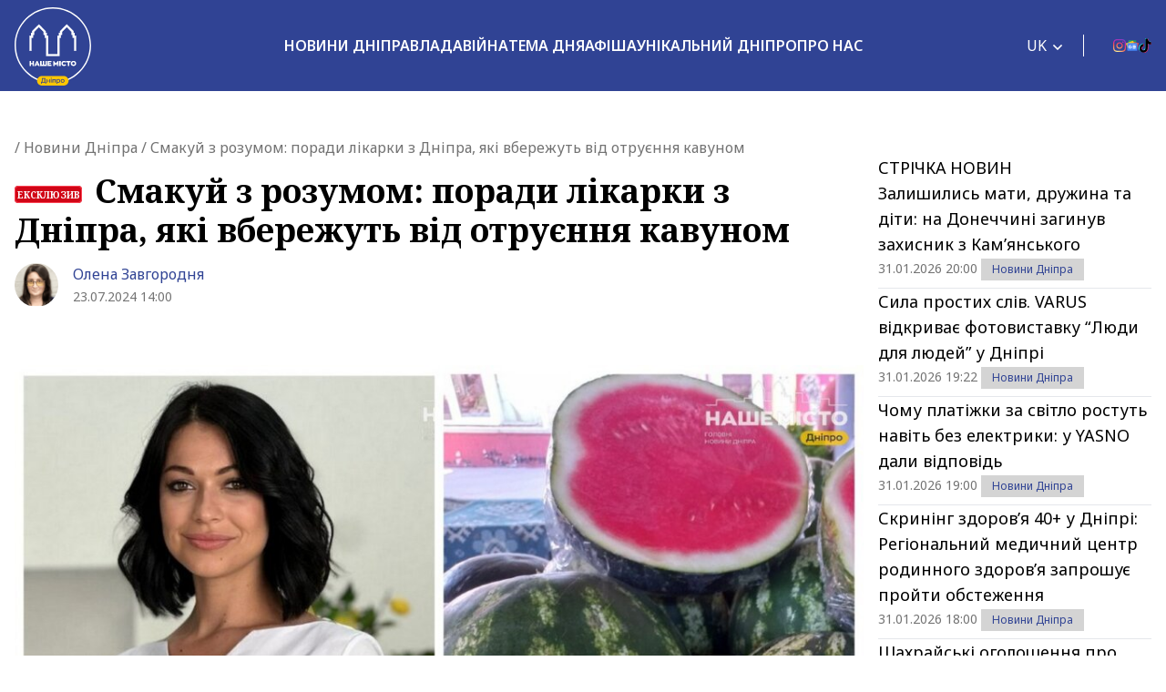

--- FILE ---
content_type: text/html; charset=UTF-8
request_url: https://nashemisto.dp.ua/2024/07/23/smakui-z-rozumom-porady-likarky-z-dnipra-iaki-vberezhut-vid-otruiennia-kavunom/
body_size: 30670
content:
<!doctype html>
<html lang="uk">
<head>
    <meta charset="utf-8">
    <meta name="viewport" content="width=device-width, initial-scale=1">
	<meta name='robots' content='index, follow, max-image-preview:large, max-snippet:-1, max-video-preview:-1' />
<link rel="alternate" hreflang="uk" href="https://nashemisto.dp.ua/2024/07/23/smakui-z-rozumom-porady-likarky-z-dnipra-iaki-vberezhut-vid-otruiennia-kavunom/" />
<link rel="alternate" hreflang="ru" href="https://nashemisto.dp.ua/ru/2024/07/23/lakomsja-s-umom-sovety-vracha-iz-dnepra-kotorye-uberegut-ot-otravlenija-arbuzom/" />
<link rel="alternate" hreflang="x-default" href="https://nashemisto.dp.ua/2024/07/23/smakui-z-rozumom-porady-likarky-z-dnipra-iaki-vberezhut-vid-otruiennia-kavunom/" />

	<!-- This site is optimized with the Yoast SEO plugin v22.3 - https://yoast.com/wordpress/plugins/seo/ -->
	<title>Поради лікарки з Дніпра - Наше Місто</title>
	<meta name="description" content="Кавуни є корисним продуктом. Вони містять багато антиоксидантів, вітамінів та мінералів. Але важливо не переїдати. ► Наше Місто" />
	<link rel="canonical" href="https://nashemisto.dp.ua/2024/07/23/smakui-z-rozumom-porady-likarky-z-dnipra-iaki-vberezhut-vid-otruiennia-kavunom/" />
	<meta property="og:locale" content="uk_UA" />
	<meta property="og:type" content="article" />
	<meta property="og:title" content="Як не отруїтися кавунами: поради лікарки з Дніпра" />
	<meta property="og:description" content="Кавуни є корисним продуктом. Вони містять багато антиоксидантів, вітамінів та мінералів. Але важливо не переїдати. ► Наше Місто" />
	<meta property="og:url" content="https://nashemisto.dp.ua/2024/07/23/smakui-z-rozumom-porady-likarky-z-dnipra-iaki-vberezhut-vid-otruiennia-kavunom/" />
	<meta property="og:site_name" content="Наше Місто" />
	<meta property="article:publisher" content="https://www.facebook.com/nashemistolive" />
	<meta property="article:author" content="https://www.facebook.com/elenazavgorod" />
	<meta property="article:published_time" content="2024-07-23T11:00:00+00:00" />
	<meta property="article:modified_time" content="2024-07-23T08:16:22+00:00" />
	<meta property="og:image" content="https://nashemisto.dp.ua/wp-content/uploads/2024/07/mycollages-49.jpg" />
	<meta property="og:image:width" content="1280" />
	<meta property="og:image:height" content="853" />
	<meta property="og:image:type" content="image/jpeg" />
	<meta name="author" content="Елена Завгородняя" />
	<meta name="twitter:card" content="summary_large_image" />
	<script type="application/ld+json" class="yoast-schema-graph">{"@context":"https://schema.org","@graph":[{"@type":"WebPage","@id":"https://nashemisto.dp.ua/2024/07/23/smakui-z-rozumom-porady-likarky-z-dnipra-iaki-vberezhut-vid-otruiennia-kavunom/","url":"https://nashemisto.dp.ua/2024/07/23/smakui-z-rozumom-porady-likarky-z-dnipra-iaki-vberezhut-vid-otruiennia-kavunom/","name":"Поради лікарки з Дніпра - Наше Місто","isPartOf":{"@id":"https://nashemisto.dp.ua/#website"},"primaryImageOfPage":{"@id":"https://nashemisto.dp.ua/2024/07/23/smakui-z-rozumom-porady-likarky-z-dnipra-iaki-vberezhut-vid-otruiennia-kavunom/#primaryimage"},"image":{"@id":"https://nashemisto.dp.ua/2024/07/23/smakui-z-rozumom-porady-likarky-z-dnipra-iaki-vberezhut-vid-otruiennia-kavunom/#primaryimage"},"thumbnailUrl":"https://nashemisto.dp.ua/wp-content/uploads/2024/07/mycollages-49.jpg","datePublished":"2024-07-23T11:00:00+00:00","dateModified":"2024-07-23T08:16:22+00:00","description":"Кавуни є корисним продуктом. Вони містять багато антиоксидантів, вітамінів та мінералів. Але важливо не переїдати. ► Наше Місто","breadcrumb":{"@id":"https://nashemisto.dp.ua/2024/07/23/smakui-z-rozumom-porady-likarky-z-dnipra-iaki-vberezhut-vid-otruiennia-kavunom/#breadcrumb"},"inLanguage":"uk","potentialAction":[{"@type":"ReadAction","target":["https://nashemisto.dp.ua/2024/07/23/smakui-z-rozumom-porady-likarky-z-dnipra-iaki-vberezhut-vid-otruiennia-kavunom/"]}]},{"@type":"ImageObject","inLanguage":"uk","@id":"https://nashemisto.dp.ua/2024/07/23/smakui-z-rozumom-porady-likarky-z-dnipra-iaki-vberezhut-vid-otruiennia-kavunom/#primaryimage","url":"https://nashemisto.dp.ua/wp-content/uploads/2024/07/mycollages-49.jpg","contentUrl":"https://nashemisto.dp.ua/wp-content/uploads/2024/07/mycollages-49.jpg","width":1280,"height":853,"caption":"Як не отруїтися кавунами."},{"@type":"BreadcrumbList","@id":"https://nashemisto.dp.ua/2024/07/23/smakui-z-rozumom-porady-likarky-z-dnipra-iaki-vberezhut-vid-otruiennia-kavunom/#breadcrumb","itemListElement":[{"@type":"ListItem","position":1,"name":"Главная страница","item":"https://nashemisto.dp.ua/"},{"@type":"ListItem","position":2,"name":"Новини Дніпра"}]},{"@type":"WebSite","@id":"https://nashemisto.dp.ua/#website","url":"https://nashemisto.dp.ua/","name":"Наше Місто","description":"новини Дніпра","publisher":{"@id":"https://nashemisto.dp.ua/#organization"},"potentialAction":[{"@type":"SearchAction","target":{"@type":"EntryPoint","urlTemplate":"https://nashemisto.dp.ua/?s={search_term_string}"},"query-input":"required name=search_term_string"}],"inLanguage":"uk"},{"@type":"NewsMediaOrganization","@id":"https://nashemisto.dp.ua/#organization","name":"Городской сайт Днепра Наше Місто","alternateName":"Наше Місто, новини Дніпра","url":"https://nashemisto.dp.ua/","logo":{"@type":"ImageObject","inLanguage":"uk","@id":"https://nashemisto.dp.ua/#/schema/logo/image/","url":"https://nashemisto.dp.ua/wp-content/uploads/2019/06/nm-logo-rasterized.png","contentUrl":"https://nashemisto.dp.ua/wp-content/uploads/2019/06/nm-logo-rasterized.png","width":833,"height":164,"caption":"Городской сайт Днепра Наше Місто"},"image":{"@id":"https://nashemisto.dp.ua/#/schema/logo/image/"},"sameAs":["https://www.facebook.com/nashemistolive","https://t.me/nashemistodp","https://www.youtube.com/channel/UCaU3czdSiC8YbC7VM0ebEtQ","https://www.instagram.com/nashe_misto_dnipro/?igshid=YmMyMTA2M2Y="],"legalName":"ТОВ «Газета «Наше місто»","foundingDate":"2 лютого 2016 року","email":"nashemistonews@gmail.com","telephone":"+380730017523","address":{"@type":"PostalAddress","addressCountry":"UA","postalCode":"49000","addressRegion":"Дніпропетровска область","addressLocality":"Дніпро","streetAddress":"ул. Старокозацька, 58"}},{"@type":"NewsArticle","@id":"https://nashemisto.dp.ua/2024/07/23/smakui-z-rozumom-porady-likarky-z-dnipra-iaki-vberezhut-vid-otruiennia-kavunom/#NewsArticle","mainEntityOfPage":{"@id":"https://nashemisto.dp.ua/2024/07/23/smakui-z-rozumom-porady-likarky-z-dnipra-iaki-vberezhut-vid-otruiennia-kavunom/"},"headline":"Смакуй з розумом: поради лікарки з Дніпра, які вбережуть від отруєння кавуном","author":{"@id":"https://nashemisto.dp.ua/#/schema/person/9d702273a60d9595b5af9bba2aa470a6"},"datePublished":"2024-07-23T11:00:00+03:00","dateModified":"2024-07-23T08:16:22+03:00","description":"Розпочинається улюблена багатьма українцями пора баштанних культур. Але, щоб зайвий раз не ризикувати, споживаючи куплені кавуни, краще знати більше п&hellip;","publisher":{"@id":"https://nashemisto.dp.ua/#organization"},"image":{"@id":"https://nashemisto.dp.ua/2024/07/23/smakui-z-rozumom-porady-likarky-z-dnipra-iaki-vberezhut-vid-otruiennia-kavunom/#primaryimage"},"keywords":"Головне,Здоров'я","articleSection":"Інтерв'ю,Новини Дніпра,Новини здоров'я Дніпра,Тема дня"},{"@type":"Person","@id":"https://nashemisto.dp.ua/#/schema/person/9d702273a60d9595b5af9bba2aa470a6","name":"Елена Завгородняя","image":{"@type":"ImageObject","inLanguage":"uk","@id":"https://nashemisto.dp.ua/#/schema/person/image/","url":"https://nashemisto.dp.ua/wp-content/uploads/2023/03/3-2-800x800.png","contentUrl":"https://nashemisto.dp.ua/wp-content/uploads/2023/03/3-2-800x800.png","caption":"Елена Завгородняя"},"description":"Опыт работы в журналистике - более 16 лет. Главное при создании материалов - объективность и оперативность.","sameAs":["https://www.facebook.com/elenazavgorod"],"url":"https://nashemisto.dp.ua/profile/elena-zavgorodnyaya/"}]}</script>
	<!-- / Yoast SEO plugin. -->


<link rel='dns-prefetch' href='//static.addtoany.com' />
<link rel="alternate" type="application/rss+xml" title="Наше Місто &raquo; стрічка" href="https://nashemisto.dp.ua/feed/" />
<link rel="alternate" type="application/rss+xml" title="Наше Місто &raquo; Канал коментарів" href="https://nashemisto.dp.ua/comments/feed/" />
<script type="abeca842712655d27d8cb014-text/javascript">
window._wpemojiSettings = {"baseUrl":"https:\/\/s.w.org\/images\/core\/emoji\/14.0.0\/72x72\/","ext":".png","svgUrl":"https:\/\/s.w.org\/images\/core\/emoji\/14.0.0\/svg\/","svgExt":".svg","source":{"concatemoji":"https:\/\/nashemisto.dp.ua\/wp-includes\/js\/wp-emoji-release.min.js?ver=6.4.7"}};
/*! This file is auto-generated */
!function(i,n){var o,s,e;function c(e){try{var t={supportTests:e,timestamp:(new Date).valueOf()};sessionStorage.setItem(o,JSON.stringify(t))}catch(e){}}function p(e,t,n){e.clearRect(0,0,e.canvas.width,e.canvas.height),e.fillText(t,0,0);var t=new Uint32Array(e.getImageData(0,0,e.canvas.width,e.canvas.height).data),r=(e.clearRect(0,0,e.canvas.width,e.canvas.height),e.fillText(n,0,0),new Uint32Array(e.getImageData(0,0,e.canvas.width,e.canvas.height).data));return t.every(function(e,t){return e===r[t]})}function u(e,t,n){switch(t){case"flag":return n(e,"\ud83c\udff3\ufe0f\u200d\u26a7\ufe0f","\ud83c\udff3\ufe0f\u200b\u26a7\ufe0f")?!1:!n(e,"\ud83c\uddfa\ud83c\uddf3","\ud83c\uddfa\u200b\ud83c\uddf3")&&!n(e,"\ud83c\udff4\udb40\udc67\udb40\udc62\udb40\udc65\udb40\udc6e\udb40\udc67\udb40\udc7f","\ud83c\udff4\u200b\udb40\udc67\u200b\udb40\udc62\u200b\udb40\udc65\u200b\udb40\udc6e\u200b\udb40\udc67\u200b\udb40\udc7f");case"emoji":return!n(e,"\ud83e\udef1\ud83c\udffb\u200d\ud83e\udef2\ud83c\udfff","\ud83e\udef1\ud83c\udffb\u200b\ud83e\udef2\ud83c\udfff")}return!1}function f(e,t,n){var r="undefined"!=typeof WorkerGlobalScope&&self instanceof WorkerGlobalScope?new OffscreenCanvas(300,150):i.createElement("canvas"),a=r.getContext("2d",{willReadFrequently:!0}),o=(a.textBaseline="top",a.font="600 32px Arial",{});return e.forEach(function(e){o[e]=t(a,e,n)}),o}function t(e){var t=i.createElement("script");t.src=e,t.defer=!0,i.head.appendChild(t)}"undefined"!=typeof Promise&&(o="wpEmojiSettingsSupports",s=["flag","emoji"],n.supports={everything:!0,everythingExceptFlag:!0},e=new Promise(function(e){i.addEventListener("DOMContentLoaded",e,{once:!0})}),new Promise(function(t){var n=function(){try{var e=JSON.parse(sessionStorage.getItem(o));if("object"==typeof e&&"number"==typeof e.timestamp&&(new Date).valueOf()<e.timestamp+604800&&"object"==typeof e.supportTests)return e.supportTests}catch(e){}return null}();if(!n){if("undefined"!=typeof Worker&&"undefined"!=typeof OffscreenCanvas&&"undefined"!=typeof URL&&URL.createObjectURL&&"undefined"!=typeof Blob)try{var e="postMessage("+f.toString()+"("+[JSON.stringify(s),u.toString(),p.toString()].join(",")+"));",r=new Blob([e],{type:"text/javascript"}),a=new Worker(URL.createObjectURL(r),{name:"wpTestEmojiSupports"});return void(a.onmessage=function(e){c(n=e.data),a.terminate(),t(n)})}catch(e){}c(n=f(s,u,p))}t(n)}).then(function(e){for(var t in e)n.supports[t]=e[t],n.supports.everything=n.supports.everything&&n.supports[t],"flag"!==t&&(n.supports.everythingExceptFlag=n.supports.everythingExceptFlag&&n.supports[t]);n.supports.everythingExceptFlag=n.supports.everythingExceptFlag&&!n.supports.flag,n.DOMReady=!1,n.readyCallback=function(){n.DOMReady=!0}}).then(function(){return e}).then(function(){var e;n.supports.everything||(n.readyCallback(),(e=n.source||{}).concatemoji?t(e.concatemoji):e.wpemoji&&e.twemoji&&(t(e.twemoji),t(e.wpemoji)))}))}((window,document),window._wpemojiSettings);
</script>
<style id='wp-emoji-styles-inline-css'>

	img.wp-smiley, img.emoji {
		display: inline !important;
		border: none !important;
		box-shadow: none !important;
		height: 1em !important;
		width: 1em !important;
		margin: 0 0.07em !important;
		vertical-align: -0.1em !important;
		background: none !important;
		padding: 0 !important;
	}
</style>
<link rel="stylesheet" href="https://nashemisto.dp.ua/wp-content/cache/minify/a5ff7.css" media="all" />

<style id='safe-svg-svg-icon-style-inline-css'>
.safe-svg-cover{text-align:center}.safe-svg-cover .safe-svg-inside{display:inline-block;max-width:100%}.safe-svg-cover svg{height:100%;max-height:100%;max-width:100%;width:100%}

</style>
<style id='global-styles-inline-css'>
body{--wp--preset--color--black: #000000;--wp--preset--color--cyan-bluish-gray: #abb8c3;--wp--preset--color--white: #ffffff;--wp--preset--color--pale-pink: #f78da7;--wp--preset--color--vivid-red: #cf2e2e;--wp--preset--color--luminous-vivid-orange: #ff6900;--wp--preset--color--luminous-vivid-amber: #fcb900;--wp--preset--color--light-green-cyan: #7bdcb5;--wp--preset--color--vivid-green-cyan: #00d084;--wp--preset--color--pale-cyan-blue: #8ed1fc;--wp--preset--color--vivid-cyan-blue: #0693e3;--wp--preset--color--vivid-purple: #9b51e0;--wp--preset--color--primary: #525ddc;--wp--preset--gradient--vivid-cyan-blue-to-vivid-purple: linear-gradient(135deg,rgba(6,147,227,1) 0%,rgb(155,81,224) 100%);--wp--preset--gradient--light-green-cyan-to-vivid-green-cyan: linear-gradient(135deg,rgb(122,220,180) 0%,rgb(0,208,130) 100%);--wp--preset--gradient--luminous-vivid-amber-to-luminous-vivid-orange: linear-gradient(135deg,rgba(252,185,0,1) 0%,rgba(255,105,0,1) 100%);--wp--preset--gradient--luminous-vivid-orange-to-vivid-red: linear-gradient(135deg,rgba(255,105,0,1) 0%,rgb(207,46,46) 100%);--wp--preset--gradient--very-light-gray-to-cyan-bluish-gray: linear-gradient(135deg,rgb(238,238,238) 0%,rgb(169,184,195) 100%);--wp--preset--gradient--cool-to-warm-spectrum: linear-gradient(135deg,rgb(74,234,220) 0%,rgb(151,120,209) 20%,rgb(207,42,186) 40%,rgb(238,44,130) 60%,rgb(251,105,98) 80%,rgb(254,248,76) 100%);--wp--preset--gradient--blush-light-purple: linear-gradient(135deg,rgb(255,206,236) 0%,rgb(152,150,240) 100%);--wp--preset--gradient--blush-bordeaux: linear-gradient(135deg,rgb(254,205,165) 0%,rgb(254,45,45) 50%,rgb(107,0,62) 100%);--wp--preset--gradient--luminous-dusk: linear-gradient(135deg,rgb(255,203,112) 0%,rgb(199,81,192) 50%,rgb(65,88,208) 100%);--wp--preset--gradient--pale-ocean: linear-gradient(135deg,rgb(255,245,203) 0%,rgb(182,227,212) 50%,rgb(51,167,181) 100%);--wp--preset--gradient--electric-grass: linear-gradient(135deg,rgb(202,248,128) 0%,rgb(113,206,126) 100%);--wp--preset--gradient--midnight: linear-gradient(135deg,rgb(2,3,129) 0%,rgb(40,116,252) 100%);--wp--preset--font-size--small: 13px;--wp--preset--font-size--medium: 20px;--wp--preset--font-size--large: 36px;--wp--preset--font-size--x-large: 42px;--wp--preset--spacing--20: 0.44rem;--wp--preset--spacing--30: 0.67rem;--wp--preset--spacing--40: 1rem;--wp--preset--spacing--50: 1.5rem;--wp--preset--spacing--60: 2.25rem;--wp--preset--spacing--70: 3.38rem;--wp--preset--spacing--80: 5.06rem;--wp--preset--shadow--natural: 6px 6px 9px rgba(0, 0, 0, 0.2);--wp--preset--shadow--deep: 12px 12px 50px rgba(0, 0, 0, 0.4);--wp--preset--shadow--sharp: 6px 6px 0px rgba(0, 0, 0, 0.2);--wp--preset--shadow--outlined: 6px 6px 0px -3px rgba(255, 255, 255, 1), 6px 6px rgba(0, 0, 0, 1);--wp--preset--shadow--crisp: 6px 6px 0px rgba(0, 0, 0, 1);}body { margin: 0; }.wp-site-blocks > .alignleft { float: left; margin-right: 2em; }.wp-site-blocks > .alignright { float: right; margin-left: 2em; }.wp-site-blocks > .aligncenter { justify-content: center; margin-left: auto; margin-right: auto; }:where(.is-layout-flex){gap: 0.5em;}:where(.is-layout-grid){gap: 0.5em;}body .is-layout-flow > .alignleft{float: left;margin-inline-start: 0;margin-inline-end: 2em;}body .is-layout-flow > .alignright{float: right;margin-inline-start: 2em;margin-inline-end: 0;}body .is-layout-flow > .aligncenter{margin-left: auto !important;margin-right: auto !important;}body .is-layout-constrained > .alignleft{float: left;margin-inline-start: 0;margin-inline-end: 2em;}body .is-layout-constrained > .alignright{float: right;margin-inline-start: 2em;margin-inline-end: 0;}body .is-layout-constrained > .aligncenter{margin-left: auto !important;margin-right: auto !important;}body .is-layout-constrained > :where(:not(.alignleft):not(.alignright):not(.alignfull)){max-width: var(--wp--style--global--content-size);margin-left: auto !important;margin-right: auto !important;}body .is-layout-constrained > .alignwide{max-width: var(--wp--style--global--wide-size);}body .is-layout-flex{display: flex;}body .is-layout-flex{flex-wrap: wrap;align-items: center;}body .is-layout-flex > *{margin: 0;}body .is-layout-grid{display: grid;}body .is-layout-grid > *{margin: 0;}body{padding-top: 0px;padding-right: 0px;padding-bottom: 0px;padding-left: 0px;}a:where(:not(.wp-element-button)){text-decoration: underline;}.wp-element-button, .wp-block-button__link{background-color: #32373c;border-width: 0;color: #fff;font-family: inherit;font-size: inherit;line-height: inherit;padding: calc(0.667em + 2px) calc(1.333em + 2px);text-decoration: none;}.has-black-color{color: var(--wp--preset--color--black) !important;}.has-cyan-bluish-gray-color{color: var(--wp--preset--color--cyan-bluish-gray) !important;}.has-white-color{color: var(--wp--preset--color--white) !important;}.has-pale-pink-color{color: var(--wp--preset--color--pale-pink) !important;}.has-vivid-red-color{color: var(--wp--preset--color--vivid-red) !important;}.has-luminous-vivid-orange-color{color: var(--wp--preset--color--luminous-vivid-orange) !important;}.has-luminous-vivid-amber-color{color: var(--wp--preset--color--luminous-vivid-amber) !important;}.has-light-green-cyan-color{color: var(--wp--preset--color--light-green-cyan) !important;}.has-vivid-green-cyan-color{color: var(--wp--preset--color--vivid-green-cyan) !important;}.has-pale-cyan-blue-color{color: var(--wp--preset--color--pale-cyan-blue) !important;}.has-vivid-cyan-blue-color{color: var(--wp--preset--color--vivid-cyan-blue) !important;}.has-vivid-purple-color{color: var(--wp--preset--color--vivid-purple) !important;}.has-primary-color{color: var(--wp--preset--color--primary) !important;}.has-black-background-color{background-color: var(--wp--preset--color--black) !important;}.has-cyan-bluish-gray-background-color{background-color: var(--wp--preset--color--cyan-bluish-gray) !important;}.has-white-background-color{background-color: var(--wp--preset--color--white) !important;}.has-pale-pink-background-color{background-color: var(--wp--preset--color--pale-pink) !important;}.has-vivid-red-background-color{background-color: var(--wp--preset--color--vivid-red) !important;}.has-luminous-vivid-orange-background-color{background-color: var(--wp--preset--color--luminous-vivid-orange) !important;}.has-luminous-vivid-amber-background-color{background-color: var(--wp--preset--color--luminous-vivid-amber) !important;}.has-light-green-cyan-background-color{background-color: var(--wp--preset--color--light-green-cyan) !important;}.has-vivid-green-cyan-background-color{background-color: var(--wp--preset--color--vivid-green-cyan) !important;}.has-pale-cyan-blue-background-color{background-color: var(--wp--preset--color--pale-cyan-blue) !important;}.has-vivid-cyan-blue-background-color{background-color: var(--wp--preset--color--vivid-cyan-blue) !important;}.has-vivid-purple-background-color{background-color: var(--wp--preset--color--vivid-purple) !important;}.has-primary-background-color{background-color: var(--wp--preset--color--primary) !important;}.has-black-border-color{border-color: var(--wp--preset--color--black) !important;}.has-cyan-bluish-gray-border-color{border-color: var(--wp--preset--color--cyan-bluish-gray) !important;}.has-white-border-color{border-color: var(--wp--preset--color--white) !important;}.has-pale-pink-border-color{border-color: var(--wp--preset--color--pale-pink) !important;}.has-vivid-red-border-color{border-color: var(--wp--preset--color--vivid-red) !important;}.has-luminous-vivid-orange-border-color{border-color: var(--wp--preset--color--luminous-vivid-orange) !important;}.has-luminous-vivid-amber-border-color{border-color: var(--wp--preset--color--luminous-vivid-amber) !important;}.has-light-green-cyan-border-color{border-color: var(--wp--preset--color--light-green-cyan) !important;}.has-vivid-green-cyan-border-color{border-color: var(--wp--preset--color--vivid-green-cyan) !important;}.has-pale-cyan-blue-border-color{border-color: var(--wp--preset--color--pale-cyan-blue) !important;}.has-vivid-cyan-blue-border-color{border-color: var(--wp--preset--color--vivid-cyan-blue) !important;}.has-vivid-purple-border-color{border-color: var(--wp--preset--color--vivid-purple) !important;}.has-primary-border-color{border-color: var(--wp--preset--color--primary) !important;}.has-vivid-cyan-blue-to-vivid-purple-gradient-background{background: var(--wp--preset--gradient--vivid-cyan-blue-to-vivid-purple) !important;}.has-light-green-cyan-to-vivid-green-cyan-gradient-background{background: var(--wp--preset--gradient--light-green-cyan-to-vivid-green-cyan) !important;}.has-luminous-vivid-amber-to-luminous-vivid-orange-gradient-background{background: var(--wp--preset--gradient--luminous-vivid-amber-to-luminous-vivid-orange) !important;}.has-luminous-vivid-orange-to-vivid-red-gradient-background{background: var(--wp--preset--gradient--luminous-vivid-orange-to-vivid-red) !important;}.has-very-light-gray-to-cyan-bluish-gray-gradient-background{background: var(--wp--preset--gradient--very-light-gray-to-cyan-bluish-gray) !important;}.has-cool-to-warm-spectrum-gradient-background{background: var(--wp--preset--gradient--cool-to-warm-spectrum) !important;}.has-blush-light-purple-gradient-background{background: var(--wp--preset--gradient--blush-light-purple) !important;}.has-blush-bordeaux-gradient-background{background: var(--wp--preset--gradient--blush-bordeaux) !important;}.has-luminous-dusk-gradient-background{background: var(--wp--preset--gradient--luminous-dusk) !important;}.has-pale-ocean-gradient-background{background: var(--wp--preset--gradient--pale-ocean) !important;}.has-electric-grass-gradient-background{background: var(--wp--preset--gradient--electric-grass) !important;}.has-midnight-gradient-background{background: var(--wp--preset--gradient--midnight) !important;}.has-small-font-size{font-size: var(--wp--preset--font-size--small) !important;}.has-medium-font-size{font-size: var(--wp--preset--font-size--medium) !important;}.has-large-font-size{font-size: var(--wp--preset--font-size--large) !important;}.has-x-large-font-size{font-size: var(--wp--preset--font-size--x-large) !important;}
.wp-block-navigation a:where(:not(.wp-element-button)){color: inherit;}
:where(.wp-block-post-template.is-layout-flex){gap: 1.25em;}:where(.wp-block-post-template.is-layout-grid){gap: 1.25em;}
:where(.wp-block-columns.is-layout-flex){gap: 2em;}:where(.wp-block-columns.is-layout-grid){gap: 2em;}
.wp-block-pullquote{font-size: 1.5em;line-height: 1.6;}
</style>
<link rel="stylesheet" href="https://nashemisto.dp.ua/wp-content/cache/minify/14613.css" media="all" />



<style id='adev-api-trans-style-inline-css'>
:root{--adev-api-bar-color:#007bff;}
</style>
<link rel="stylesheet" href="https://nashemisto.dp.ua/wp-content/cache/minify/c6ebd.css" media="all" />





<script id="wpml-cookie-js-extra" type="abeca842712655d27d8cb014-text/javascript">
var wpml_cookies = {"wp-wpml_current_language":{"value":"uk","expires":1,"path":"\/"}};
var wpml_cookies = {"wp-wpml_current_language":{"value":"uk","expires":1,"path":"\/"}};
</script>
<script defer src="https://nashemisto.dp.ua/wp-content/cache/minify/47ee7.js" type="abeca842712655d27d8cb014-text/javascript"></script>

<script id="addtoany-core-js-before" type="abeca842712655d27d8cb014-text/javascript">
window.a2a_config=window.a2a_config||{};a2a_config.callbacks=[];a2a_config.overlays=[];a2a_config.templates={};a2a_localize = {
	Share: "Поділитися",
	Save: "Зберегти",
	Subscribe: "Підписатися",
	Email: "Email",
	Bookmark: "Закладка",
	ShowAll: "Показати все",
	ShowLess: "Показати менше",
	FindServices: "Знайти сервіс(и)",
	FindAnyServiceToAddTo: "Миттєвий пошук сервісів",
	PoweredBy: "Працює на",
	ShareViaEmail: "Поділитися через електронну пошту",
	SubscribeViaEmail: "Підпишіться електронною поштою",
	BookmarkInYourBrowser: "Додати до закладок у браузері",
	BookmarkInstructions: "Натисніть Ctrl+D або \u2318+D, щоб додати цю сторінку до закладок",
	AddToYourFavorites: "Додати в закладки",
	SendFromWebOrProgram: "Відправити з будь-якої адреси електронної пошти або програми електронної пошти",
	EmailProgram: "Програма електронної пошти",
	More: "Більше&#8230;",
	ThanksForSharing: "Дякуємо, що поділились!",
	ThanksForFollowing: "Дякуємо за підписку!"
};
</script>
<script async src="https://static.addtoany.com/menu/page.js" id="addtoany-core-js" type="abeca842712655d27d8cb014-text/javascript"></script>
<script src="https://nashemisto.dp.ua/wp-content/cache/minify/818c0.js" type="abeca842712655d27d8cb014-text/javascript"></script>



<script id="adev-api-trans-script-js-extra" type="abeca842712655d27d8cb014-text/javascript">
var adevApi = {"url":"https:\/\/nashemisto.dp.ua\/wp-json\/adev-api\/v1\/","loading_class":"adev-loading","insert_class":"adev-load-prev-post","wrapper_class":"adev-api-post-wrapper","data_url":"adev-api-post-url","prev_data":"adev-prev-post-id","threshold":"100","is_on":"","cooldown":"0","cooldown_color":"red","request_method":"GET","errors_limit":"3","trackingId":null};
</script>
<script src="https://nashemisto.dp.ua/wp-content/cache/minify/ed1cb.js" type="abeca842712655d27d8cb014-text/javascript"></script>

<script id="cookie-law-info-js-extra" type="abeca842712655d27d8cb014-text/javascript">
var Cli_Data = {"nn_cookie_ids":[],"cookielist":[],"non_necessary_cookies":[],"ccpaEnabled":"","ccpaRegionBased":"","ccpaBarEnabled":"","strictlyEnabled":["necessary","obligatoire"],"ccpaType":"gdpr","js_blocking":"1","custom_integration":"","triggerDomRefresh":"","secure_cookies":""};
var cli_cookiebar_settings = {"animate_speed_hide":"500","animate_speed_show":"500","background":"#FFF","border":"#b1a6a6c2","border_on":"","button_1_button_colour":"#314396","button_1_button_hover":"#273678","button_1_link_colour":"#fff","button_1_as_button":"1","button_1_new_win":"","button_2_button_colour":"#333","button_2_button_hover":"#292929","button_2_link_colour":"#444","button_2_as_button":"","button_2_hidebar":"","button_3_button_colour":"#3566bb","button_3_button_hover":"#2a5296","button_3_link_colour":"#fff","button_3_as_button":"1","button_3_new_win":"","button_4_button_colour":"#000","button_4_button_hover":"#000000","button_4_link_colour":"#333333","button_4_as_button":"","button_7_button_colour":"#61a229","button_7_button_hover":"#4e8221","button_7_link_colour":"#fff","button_7_as_button":"1","button_7_new_win":"","font_family":"inherit","header_fix":"","notify_animate_hide":"1","notify_animate_show":"","notify_div_id":"#cookie-law-info-bar","notify_position_horizontal":"right","notify_position_vertical":"bottom","scroll_close":"","scroll_close_reload":"","accept_close_reload":"","reject_close_reload":"","showagain_tab":"","showagain_background":"#fff","showagain_border":"#000","showagain_div_id":"#cookie-law-info-again","showagain_x_position":"100px","text":"#333333","show_once_yn":"","show_once":"10000","logging_on":"","as_popup":"","popup_overlay":"1","bar_heading_text":"","cookie_bar_as":"banner","popup_showagain_position":"bottom-right","widget_position":"left"};
var log_object = {"ajax_url":"https:\/\/nashemisto.dp.ua\/wp-admin\/admin-ajax.php"};
</script>
<script src="https://nashemisto.dp.ua/wp-content/cache/minify/d7bac.js" type="abeca842712655d27d8cb014-text/javascript"></script>

<link rel="https://api.w.org/" href="https://nashemisto.dp.ua/wp-json/" /><link rel="alternate" type="application/json" href="https://nashemisto.dp.ua/wp-json/wp/v2/posts/931406" /><link rel="alternate" type="application/json+oembed" href="https://nashemisto.dp.ua/wp-json/oembed/1.0/embed?url=https%3A%2F%2Fnashemisto.dp.ua%2F2024%2F07%2F23%2Fsmakui-z-rozumom-porady-likarky-z-dnipra-iaki-vberezhut-vid-otruiennia-kavunom%2F" />
<link rel="alternate" type="text/xml+oembed" href="https://nashemisto.dp.ua/wp-json/oembed/1.0/embed?url=https%3A%2F%2Fnashemisto.dp.ua%2F2024%2F07%2F23%2Fsmakui-z-rozumom-porady-likarky-z-dnipra-iaki-vberezhut-vid-otruiennia-kavunom%2F&#038;format=xml" />
<meta name="generator" content="WPML ver:4.6.10 stt:45,54;" />

		<!-- GA Google Analytics @ https://m0n.co/ga -->
		<script async src="https://www.googletagmanager.com/gtag/js?id=G-M14WD04KX7" type="abeca842712655d27d8cb014-text/javascript"></script>
		<script type="abeca842712655d27d8cb014-text/javascript">
			window.dataLayer = window.dataLayer || [];
			function gtag(){dataLayer.push(arguments);}
			gtag('js', new Date());
			gtag('config', 'G-M14WD04KX7');
		</script>

				<style>
			#related_posts_thumbnails li{
				border-right: 1px solid #dddddd;
				background-color: #ffffff			}
			#related_posts_thumbnails li:hover{
				background-color: #eeeeee;
			}
			.relpost_content{
				font-size:	14px;
				color: 		#333333;
			}
			.relpost-block-single{
				background-color: #ffffff;
				border-right: 1px solid  #dddddd;
				border-left: 1px solid  #dddddd;
				margin-right: -1px;
			}
			.relpost-block-single:hover{
				background-color: #eeeeee;
			}
		</style>

	<link rel="amphtml" href="https://nashemisto.dp.ua/2024/07/23/smakui-z-rozumom-porady-likarky-z-dnipra-iaki-vberezhut-vid-otruiennia-kavunom/amp/"><link rel="icon" href="https://nashemisto.dp.ua/wp-content/uploads/2019/06/cropped-nm-logo-circle-32x32.png" sizes="32x32" />
<link rel="icon" href="https://nashemisto.dp.ua/wp-content/uploads/2019/06/cropped-nm-logo-circle-192x192.png" sizes="192x192" />
<link rel="apple-touch-icon" href="https://nashemisto.dp.ua/wp-content/uploads/2019/06/cropped-nm-logo-circle-180x180.png" />
<meta name="msapplication-TileImage" content="https://nashemisto.dp.ua/wp-content/uploads/2019/06/cropped-nm-logo-circle-270x270.png" />
		<style id="wp-custom-css">
			/*.home .banner-img {
    max-height: 140px;
}*/
div#search-form-popup {
    z-index: 9999;
}
header.main-header {
    position: fixed;
    width: 100%;
	top:0;
	z-index:999;
}
body{
	padding-top:90px;
}
.single .post ul {
    list-style-type: disc;
    padding-left: 20px;
}
li.flex nav * {
    color: rgb(115 115 115/var(--tw-text-opacity))!important;
    font-size: .875rem;
    line-height: 1.25rem;
}
li.flex nav {
    margin: 0;
}
ul.sub-menu.block {
    z-index: 2;
}
article.post a {
    color: rgb(48 67 148);
}
span.page-numbers.current {
    background: rgb(48 67 148/var(--tw-text-opacity));
    color: #fff;
}

#polls-1-ans input {
	background: #000;
	width: 15px;
	height: 15px;
	float: left;
	margin-right: 5px;
}
#polls-1-ans p input{
	background: #fff;
	width: 100%;
	height:auto;
	float: center;
}

.single .post ul {
	margin-bottom: 20px;
	margin-left: 12px;
}

@media screen and (max-width:900px){
	.container {
    max-width: 100vw;
	}
	html, body{
	overflow-x:hidden;
}
}
@media screen and (max-width:767px){
	.regular-news-title h3 {
    font-size: 16px;
	}
	.regular-news-title a{
		font-size:12px;
	}
	header.main-header .order-8 {
    order: 4;
	}
	ul.language-switcher-list a {
    font-size: 18px;
    font-weight: bolder;
}
	.single .post ul {
	margin-left: 8px;
}
}		</style>
		    <link rel="preconnect" href="https://fonts.googleapis.com">
    <link rel="preconnect" href="https://fonts.gstatic.com" crossorigin>
    <link href="https://fonts.googleapis.com/css2?family=Noto+Sans:ital,wght@0,400;0,600;1,400;1,600&family=Noto+Serif:wght@600;700&display=swap" rel="stylesheet">
    <!-- Facebook Pixel Code -->
	<script type="abeca842712655d27d8cb014-text/javascript">
	!function(f,b,e,v,n,t,s)
	{if(f.fbq)return;n=f.fbq=function(){n.callMethod?
	n.callMethod.apply(n,arguments):n.queue.push(arguments)};
	if(!f._fbq)f._fbq=n;n.push=n;n.loaded=!0;n.version='2.0';
	n.queue=[];t=b.createElement(e);t.async=!0;
	t.src=v;s=b.getElementsByTagName(e)[0];
	s.parentNode.insertBefore(t,s)}(window,document,'script',
	'https://connect.facebook.net/en_US/fbevents.js');
	 fbq('init', '168146477157797'); 
	fbq('track', 'PageView');
	</script>
	<noscript>
	 <img height="1" width="1" 
	src="https://www.facebook.com/tr?id=168146477157797&ev=PageView
	&noscript=1"/>
	</noscript>
	<!-- /Facebook Pixel Code -->

	<!-- Push from gravitec -->
	<script async src="https://cdn.gravitec.net/storage/0ad551f73c173f5b71088e1cfdfe24fe/client.js" type="abeca842712655d27d8cb014-text/javascript"></script>
	<!-- /Push from gravitec -->

	<style>
	.single .post ol{
		list-style: auto;
		padding-left: 20px;
	}

     svg.fa-instagram path {
         fill: #cc43b1;
     }

	</style>
	
	<script async src="https://pagead2.googlesyndication.com/pagead/js/adsbygoogle.js?client=ca-pub-7356327189412806
     crossorigin=" anonymous" type="abeca842712655d27d8cb014-text/javascript"></script>
							
	<script type="abeca842712655d27d8cb014-text/javascript">
		(function(c,l,a,r,i,t,y){
			c[a]=c[a]||function(){(c[a].q=c[a].q||[]).push(arguments)};
			t=l.createElement(r);t.async=1;t.src="https://www.clarity.ms/tag/"+i;
			y=l.getElementsByTagName(r)[0];y.parentNode.insertBefore(t,y);
		})(window, document, "clarity", "script", "u8kp0velgc");
	</script>
    
</head>

<svg width="0" height="0" style="position: absolute; top: -9999999px; left: -9999999px">
	<radialGradient id="rg-instagram" r="150%" cx="30%" cy="107%">
		<stop stop-color="#fdf497" offset="0"/>
		<stop stop-color="#fdf497" offset="0.05"/>
		<stop stop-color="#fd5949" offset="0.45"/>
		<stop stop-color="#d6249f" offset="0.6"/>
		<stop stop-color="#285AEB" offset="0.9"/>
	</radialGradient>
</svg>

<body class="post-template-default single single-post postid-931406 single-format-standard wp-custom-logo wp-embed-responsive bg-gray-50">

<div id="app" class="flex flex-col">
    <a class="sr-only focus:not-sr-only" href="#main">
    Skip to content
</a>

<header class="main-header bg-nm-blue-600 transition-all collapse">
    <div class="container grid grid-cols-3 gap-y-4 xl:flex">
        <a href="https://nashemisto.dp.ua/" class="custom-logo-link navbar-brand block order-1 mr-8 my-2 shrink-0 w-16 h-16 xl:w-[84px] xl:h-[84px]" rel="home" itemprop="url" aria-label="Наше Місто"><span class="custom-logo" ><?xml version="1.0" encoding="UTF-8"?> <svg xmlns="http://www.w3.org/2000/svg" width="343" height="352" viewBox="0 0 343 352" fill="none"><path fill-rule="evenodd" clip-rule="evenodd" d="M234.057 77L264.016 106.755V114.816H269.063V128.286H276V195.763H267.381V136.784H260.444V123.314H255.397V110.257L234.055 89.06L212.619 110.337V123.314H207.572V136.784H200.635V219H142.397V136.784H135.444V123.314H130.413V110.274L109.04 89.0591L87.6026 110.337V123.314H82.5558V136.784H75.6186V195.763H67V128.286H73.9373V114.816H78.9841V106.834L109.04 77.0009L137.026 104.779L139.032 106.727V114.816H144.063V128.286H151.016V210.502H192.016V128.286H198.953V114.816H204V106.834L234.057 77Z" fill="white"></path><path fill-rule="evenodd" clip-rule="evenodd" d="M234.057 76.2954L264.516 106.547V114.316H269.563V127.786H276.5V196.263H266.881V137.284H259.944V123.814H254.897V110.465L234.055 89.7646L213.119 110.545V123.814H208.072V137.284H201.135V219.5H141.897V137.284H134.944V123.814H129.913V110.482L109.04 89.7636L88.1026 110.545V123.814H83.0558V137.284H76.1186V196.263H66.5V127.786H73.4373V114.316H78.4841V106.625L109.04 76.2965L137.374 104.42L137.378 104.424L139.532 106.515V114.316H144.563V127.786H151.516V210.002H191.516V127.786H198.453V114.316H203.5V106.625L234.057 76.2954ZM204.5 107.042V115.316H199.453V128.786H192.516V211.002H150.516V128.786H143.563V115.316H138.532V106.938L136.678 105.138L136.674 105.134L109.04 77.7054L79.4841 107.042V115.316H74.4373V128.786H67.5V195.263H75.1186V136.284H82.0558V122.814H87.1026V110.129L109.04 88.3546L130.913 110.065V122.814H135.944V136.284H142.897V218.5H200.135V136.284H207.072V122.814H212.119V110.129L234.055 88.3554L255.897 110.049V122.814H260.944V136.284H267.881V195.263H275.5V128.786H268.563V115.316H263.516V106.963L234.057 77.7046L204.5 107.042Z" fill="white"></path><path fill-rule="evenodd" clip-rule="evenodd" d="M336.988 171C336.988 262.124 262.899 336 171.5 336C80.1006 336 6.01176 262.124 6.01176 171C6.01176 79.8758 80.1006 6 171.5 6C262.899 6 336.988 79.8758 336.988 171ZM171.5 342C266.214 342 343 265.443 343 171C343 76.5565 266.214 0 171.5 0C76.7859 0 0 76.5565 0 171C0 265.443 76.7859 342 171.5 342Z" fill="white"></path><path d="M67 263.506V241.528H73.206V250.571H80.7493V241.528H86.9664V263.506H80.7568V256.129H73.206V263.506H67ZM106.298 263.506L104.882 260.326H96.8164L95.4001 263.506H88.6081L98.751 241.528H103L113.143 263.506H106.298ZM99.5361 253.163L98.612 255.511H103.12L102.196 253.163L100.873 249.018L99.5361 253.163ZM114.799 263.506V241.528H121.017V257.949H126.652V241.528H132.869V257.949H138.534V241.528H144.751V263.506H114.799ZM148.042 263.506V241.528H165.093V246.867H154.041V250.232H163.339V255.202H154.041V258.163H165.431V263.506H148.042ZM193.572 241.528H196.833V263.506H190.74V254.214L186.063 259.957H184L179.282 254.245V263.506H173.219V241.528H176.449L185.037 252.021L193.572 241.528ZM200.465 263.506V241.528H206.852V263.506H200.465ZM221.732 264C218.12 264 215.248 262.971 213.114 260.914C210.98 258.857 209.913 256.047 209.913 252.485C209.913 248.948 210.98 246.16 213.114 244.12C215.248 242.08 218.12 241.062 221.732 241.064C223.658 241.039 225.567 241.424 227.333 242.194C228.955 242.872 230.392 243.931 231.522 245.28L226.657 249.263C226.172 248.511 225.505 247.895 224.718 247.473C223.878 247.016 222.936 246.781 221.98 246.791C220.274 246.791 218.93 247.294 217.949 248.299C216.967 249.303 216.474 250.693 216.469 252.466C216.469 254.28 216.962 255.7 217.949 256.728C218.935 257.755 220.279 258.258 221.98 258.235C222.942 258.251 223.893 258.028 224.748 257.587C225.531 257.17 226.19 256.553 226.657 255.797L231.522 259.78C229.192 262.596 225.925 264.003 221.72 264H221.732ZM238.573 263.506V247.206H232.141V241.528H251.345V247.206H244.959V263.506H238.573ZM263.998 264C260.446 264 257.552 262.93 255.316 260.79C253.08 258.649 251.971 255.886 251.991 252.5C251.991 249.104 253.1 246.341 255.316 244.21C257.532 242.08 260.426 241.01 263.998 241C267.566 241 270.459 242.07 272.675 244.21C274.892 246.351 276 249.114 276 252.5C276 255.896 274.892 258.659 272.675 260.79C270.459 262.92 267.563 263.99 263.986 264H263.998ZM263.998 258.318C264.735 258.352 265.471 258.226 266.156 257.949C266.84 257.672 267.457 257.25 267.965 256.713C268.951 255.643 269.445 254.243 269.445 252.515C269.445 250.787 268.951 249.388 267.965 248.318C267.457 247.78 266.84 247.358 266.156 247.081C265.471 246.804 264.735 246.678 263.998 246.712C263.26 246.682 262.524 246.809 261.84 247.086C261.155 247.363 260.537 247.783 260.027 248.318C259.043 249.388 258.549 250.787 258.547 252.515C258.544 254.243 259.038 255.643 260.027 256.713C260.536 257.246 261.152 257.665 261.835 257.942C262.517 258.219 263.251 258.347 263.986 258.318H263.998Z" fill="white"></path><path d="M220.444 309H122.407C110.584 309 101 318.584 101 330.407V330.415C101 342.238 110.584 351.822 122.407 351.822H220.444C232.267 351.822 241.852 342.238 241.852 330.415V330.407C241.852 318.584 232.267 309 220.444 309Z" fill="#fec600"></path><path d="M140.795 335.57V343.534H137.544V338.762H121.617V343.534H118.366V335.57H120.491C121.66 334.536 122.246 332.091 122.251 328.233V318.428H137.432V335.578L140.795 335.57ZM124.205 335.57H133.898V321.567H125.696V328.464C125.716 331.899 125.219 334.268 124.205 335.57ZM154.97 323.118H158.355V338.777H154.962V332.968H147.059V338.777H143.666V323.118H147.059V330.075H154.962L154.97 323.118ZM165.707 320.471C165.506 320.678 165.264 320.841 164.998 320.95C164.731 321.059 164.444 321.112 164.156 321.105C163.863 321.11 163.573 321.057 163.302 320.948C163.03 320.839 162.783 320.677 162.575 320.471C162.369 320.27 162.206 320.029 162.097 319.762C161.988 319.495 161.935 319.208 161.942 318.92C161.94 318.641 161.996 318.366 162.105 318.109C162.214 317.853 162.374 317.621 162.575 317.429C162.783 317.223 163.03 317.061 163.302 316.952C163.573 316.843 163.863 316.79 164.156 316.795C164.444 316.788 164.731 316.841 164.998 316.95C165.264 317.059 165.506 317.222 165.707 317.429C165.908 317.621 166.068 317.853 166.177 318.109C166.286 318.366 166.342 318.641 166.341 318.92C166.347 319.208 166.295 319.495 166.186 319.762C166.077 320.029 165.914 320.27 165.707 320.471ZM162.404 338.762V323.103H165.848V338.762H162.404ZM184.452 323.103V338.762H181.06V326.138H173.268V338.762H169.868V323.103H184.452ZM188.486 343.81V323.103H191.857V324.594C192.53 323.96 193.325 323.47 194.195 323.153C195.064 322.836 195.988 322.7 196.912 322.753C197.921 322.713 198.927 322.893 199.86 323.279C200.793 323.665 201.632 324.249 202.318 324.99C203.766 326.61 204.512 328.74 204.391 330.91C204.509 333.093 203.764 335.236 202.318 336.875C201.602 337.624 200.734 338.212 199.772 338.598C198.81 338.983 197.776 339.159 196.741 339.112C194.593 339.112 192.965 338.461 191.857 337.159V343.869L188.486 343.81ZM196.107 336.04C196.752 336.072 197.397 335.965 197.997 335.727C198.598 335.489 199.14 335.126 199.589 334.661C200.495 333.61 200.96 332.25 200.886 330.865C200.927 330.189 200.834 329.511 200.611 328.871C200.388 328.231 200.041 327.642 199.589 327.137C199.155 326.678 198.627 326.318 198.042 326.08C197.457 325.842 196.827 325.732 196.196 325.758C195.335 325.762 194.487 325.969 193.721 326.362C192.942 326.719 192.277 327.284 191.797 327.995V333.721C192.22 334.479 192.85 335.1 193.613 335.513C194.376 335.927 195.241 336.114 196.107 336.055V336.04ZM221.459 336.845C219.703 338.285 217.503 339.071 215.232 339.071C212.962 339.071 210.762 338.285 209.007 336.845C207.494 335.25 206.651 333.135 206.651 330.936C206.651 328.737 207.494 326.623 209.007 325.027C210.713 323.491 212.954 322.688 215.247 322.79C216.379 322.736 217.51 322.906 218.576 323.29C219.641 323.674 220.621 324.264 221.459 325.027C222.971 326.627 223.813 328.745 223.813 330.947C223.813 333.149 222.971 335.267 221.459 336.868V336.845ZM211.594 334.608C212.075 335.079 212.647 335.447 213.275 335.69C213.904 335.932 214.574 336.044 215.247 336.018C215.916 336.046 216.583 335.936 217.207 335.693C217.831 335.45 218.398 335.081 218.871 334.608C219.348 334.116 219.719 333.531 219.962 332.89C220.204 332.249 220.313 331.565 220.28 330.88C220.31 330.207 220.2 329.535 219.957 328.906C219.715 328.278 219.345 327.706 218.871 327.227C218.398 326.754 217.831 326.384 217.207 326.142C216.583 325.899 215.916 325.789 215.247 325.817C214.574 325.784 213.901 325.893 213.271 326.135C212.642 326.378 212.071 326.75 211.594 327.227C211.117 327.704 210.745 328.275 210.503 328.904C210.26 329.533 210.151 330.207 210.184 330.88C210.152 331.568 210.262 332.256 210.507 332.9C210.752 333.544 211.127 334.131 211.609 334.623L211.594 334.608Z" fill="#304394"></path></svg> </span></a>

        <nav class="tst nav-primary self-center col-span-3 xl:pr-4 xl:border-r border-white text-white order-8 xl:order-4">
                <ul class="nav "><li class="language-switcher menu-item-has-children">
    <a href="#" class="current-language">UK</a>
    <ul class="language-switcher-list sub-menu">
                        <li><a href="https://nashemisto.dp.ua/ru/2024/07/23/lakomsja-s-umom-sovety-vracha-iz-dnepra-kotorye-uberegut-ot-otravlenija-arbuzom/">RU </a>  </li>         </ul>
</li></ul>

        </nav>

        <nav class="nav-socials nav-primary-socials xl:ml-8 order-2 xl:order-5"><ul class="socials">
    <li class="social-item social-item-facebook"><a
                href="https://www.facebook.com/nashemistodnipro"
                title="Facebook"
                target="_blank"
                rel="noreferrer noopner nofollow"
        ><i class="fa-brands fa-facebook" style="color: #1778f2;"></i></a></li>
    <li class="social-item social-item-telegram"><a
                href="https://t.me/nashemisto_dp"
                title="Telegram"
                target="_blank"
                rel="noreferrer noopner nofollow"
        ><i class="fa-brands fa-telegram" style="color: #0088cc;"></i></a></li>
    <li class="social-item social-item-youtube"><a
                href="https://www.youtube.com/channel/UCaU3czdSiC8YbC7VM0ebEtQ"
                title="YouTube"
                target="_blank"
                rel="noreferrer noopner nofollow"
        ><i class="fa-brands fa-youtube" style="color: #ff0000;"></i></a></li>
    <li class="social-item social-item-instagram"><a
                href="https://www.instagram.com/nashe.misto.dnipro"
                title="Instagram"
                target="_blank"
                rel="noreferrer noopner nofollow"
        ><svg height="16" width="14" viewBox="0 0 448 512"><path fill="url(#rg-instagram)" d="M224.1 141c-63.6 0-114.9 51.3-114.9 114.9s51.3 114.9 114.9 114.9S339 319.5 339 255.9 287.7 141 224.1 141zm0 189.6c-41.1 0-74.7-33.5-74.7-74.7s33.5-74.7 74.7-74.7 74.7 33.5 74.7 74.7-33.6 74.7-74.7 74.7zm146.4-194.3c0 14.9-12 26.8-26.8 26.8-14.9 0-26.8-12-26.8-26.8s12-26.8 26.8-26.8 26.8 12 26.8 26.8zm76.1 27.2c-1.7-35.9-9.9-67.7-36.2-93.9-26.2-26.2-58-34.4-93.9-36.2-37-2.1-147.9-2.1-184.9 0-35.8 1.7-67.6 9.9-93.9 36.1s-34.4 58-36.2 93.9c-2.1 37-2.1 147.9 0 184.9 1.7 35.9 9.9 67.7 36.2 93.9s58 34.4 93.9 36.2c37 2.1 147.9 2.1 184.9 0 35.9-1.7 67.7-9.9 93.9-36.2 26.2-26.2 34.4-58 36.2-93.9 2.1-37 2.1-147.8 0-184.8zM398.8 388c-7.8 19.6-22.9 34.7-42.6 42.6-29.5 11.7-99.5 9-132.1 9s-102.7 2.6-132.1-9c-19.6-7.8-34.7-22.9-42.6-42.6-11.7-29.5-9-99.5-9-132.1s-2.6-102.7 9-132.1c7.8-19.6 22.9-34.7 42.6-42.6 29.5-11.7 99.5-9 132.1-9s102.7-2.6 132.1 9c19.6 7.8 34.7 22.9 42.6 42.6 11.7 29.5 9 99.5 9 132.1s2.7 102.7-9 132.1z"/></svg></a></li>
    <li class="social-item social-item-news"><a
                href="https://news.google.com/publications/CAAqBwgKMPSQmAsw-7qvAw"
                title="News"
                target="_blank"
                rel="noreferrer noopner nofollow"
        ><svg height="16" width="14" viewBox="0 0 507.74 415.42"><defs><style>.cls-1{fill:#0c9d58;}.cls-2{fill:#004d40;}.cls-10,.cls-2,.cls-3,.cls-5,.cls-9{opacity:0.2;}.cls-2,.cls-3,.cls-5,.cls-9{isolation:isolate;}.cls-3,.cls-8{fill:#fff;}.cls-4{fill:#ea4335;}.cls-5{fill:#3e2723;}.cls-6{fill:#ffc107;}.cls-7{fill:#4285f4;}.cls-11,.cls-9{fill:#1a237e;}.cls-12{fill:url(#radial-gradient);}</style><radialGradient id="radial-gradient" cx="114.43" cy="397.76" r="493.77" gradientTransform="matrix(1, 0, 0, -1, 0, 431.41)" gradientUnits="userSpaceOnUse"><stop offset="0" stop-color="#fff" stop-opacity="0.1"/><stop offset="1" stop-color="#fff" stop-opacity="0"/></radialGradient></defs><title>google-news</title><path class="cls-1" d="M403.88,281.8a12.94,12.94,0,0,1-12.95,12.85H116.8a12.94,12.94,0,0,1-13-12.85V12.86A13,13,0,0,1,116.8,0H390.93a12.94,12.94,0,0,1,12.95,12.86V281.8Z"/><polygon class="cls-2" points="403.88 69.14 301.14 55.91 403.88 83.48 403.88 69.14"/><path class="cls-2" d="M258.82,14,103.24,83.49l172-62.59v-.17c-3-6.48-10.39-9.5-16.37-6.71Z"/><path class="cls-3" d="M390.93,0H116.8a13,13,0,0,0-13,12.86v2.88a13,13,0,0,1,13-12.86H390.93a12.94,12.94,0,0,1,12.95,12.86V12.86A12.94,12.94,0,0,0,390.93,0Z"/><path class="cls-4" d="M170.38,273.53c-1.86,6.91,1.84,14,8.21,15.66l253.9,68.28c6.37,1.71,13.1-2.55,14.95-9.45L507.25,124.8c1.85-6.91-1.85-14-8.22-15.66L245.13,40.85c-6.37-1.7-13.1,2.55-14.94,9.46Z"/><polygon class="cls-5" points="450.04 204.47 463.39 285.6 450.04 335.46 450.04 204.47"/><polygon class="cls-5" points="302.34 59.22 314.31 62.44 321.73 112.51 302.34 59.22"/><path class="cls-3" d="M499,109.14,245.14,40.85c-6.37-1.7-13.1,2.55-14.94,9.46L170.38,273.53c-.1.38-.12.75-.19,1.13L229.55,53.12c1.86-6.9,8.58-11.16,14.95-9.45L498.4,112c6,1.61,9.59,8,8.41,14.54l.45-1.69c1.85-6.91-1.85-14-8.22-15.66Z"/><path class="cls-6" d="M370.34,246c2.44,6.72-.63,14.06-6.82,16.32L95.6,359.87c-6.2,2.25-13.27-1.4-15.71-8.12L.84,134.59c-2.44-6.72.63-14.06,6.82-16.31L275.59,20.76c6.2-2.25,13.26,1.4,15.71,8.12Z"/><path class="cls-3" d="M1.86,137.33c-2.44-6.72.63-14.06,6.82-16.32L276.6,23.49c6.13-2.23,13.1,1.33,15.62,7.91l-.92-2.53c-2.45-6.72-9.52-10.37-15.71-8.11L7.66,118.28c-6.2,2.25-9.27,9.59-6.82,16.31L79.89,351.75a2,2,0,0,0,.1.21Z"/><path class="cls-7" d="M450,402.44a13,13,0,0,1-13,13H70.68a13,13,0,0,1-13-13V125.49a13,13,0,0,1,13-13H437.06a13,13,0,0,1,13,13Z"/><path class="cls-8" d="M380.08,222.14H270.45V193.29H380.08a5.77,5.77,0,0,1,5.77,5.77v17.3A5.77,5.77,0,0,1,380.08,222.14Zm0,109.62H270.45V302.91H380.08a5.77,5.77,0,0,1,5.77,5.77V326A5.77,5.77,0,0,1,380.08,331.76Zm17.31-54.82H270.45V248.09H397.39a5.78,5.78,0,0,1,5.77,5.77v17.31a5.77,5.77,0,0,1-5.77,5.77Z"/><path class="cls-9" d="M437.06,412.54H70.68a13,13,0,0,1-13-13v2.89a13,13,0,0,0,13,13H437.06a13,13,0,0,0,13-13v-2.89A13,13,0,0,1,437.06,412.54Z"/><path class="cls-3" d="M70.68,115.39H437.06a13,13,0,0,1,13,13v-2.89a13,13,0,0,0-13-13H70.68a13,13,0,0,0-13,13v2.89a13,13,0,0,1,13-13Z"/><path class="cls-8" d="M172.37,251v26H209.7c-3.08,15.85-17,27.34-37.33,27.34-22.66,0-41-19.17-41-41.83s18.38-41.83,41-41.83a37.61,37.61,0,0,1,26.56,10.38v0l19.76-19.76a66.51,66.51,0,0,0-46.33-18,69.24,69.24,0,1,0,0,138.47c40,0,66.29-28.11,66.29-67.66A83.11,83.11,0,0,0,237.56,251Z"/><g class="cls-10"><path class="cls-11" d="M173.09,277v2.88h36.64q.41-1.42.69-2.88Z"/><path class="cls-11" d="M173.09,331.76a69.22,69.22,0,0,1-69.2-67.8c0,.48,0,1,0,1.44a69.24,69.24,0,0,0,69.24,69.24c40,0,66.29-28.11,66.29-67.66,0-.32,0-.62,0-.93C238.48,304.57,212.42,331.76,173.09,331.76Zm26.56-100.69a37.65,37.65,0,0,0-26.56-10.38c-22.66,0-41,19.17-41,41.83,0,.49,0,1,.07,1.44.77-22,18.79-40.39,41-40.39A37.55,37.55,0,0,1,199.65,234h0l21.2-21.2c-.5-.46-1-.87-1.56-1.32l-19.63,19.64Z"/></g><path class="cls-9" d="M385.85,219.25v-2.89a5.77,5.77,0,0,1-5.77,5.77H270.45V225H380.08a5.75,5.75,0,0,0,5.77-5.76Zm-5.77,112.51H270.45v2.88H380.08a5.77,5.77,0,0,0,5.77-5.77V326A5.77,5.77,0,0,1,380.08,331.76Zm17.31-54.82H270.45v2.89H397.39a5.77,5.77,0,0,0,5.77-5.77v-2.88a5.77,5.77,0,0,1-5.77,5.76Z"/><path class="cls-12" d="M499,109.14,403.88,83.55V12.86A12.94,12.94,0,0,0,390.93,0H116.8a13,13,0,0,0-13,12.86V83.27l-96.19,35c-6.2,2.25-9.27,9.59-6.82,16.31L57.7,290.8V402.44a13,13,0,0,0,13,13H437.06a13,13,0,0,0,13-13V338.35L507.26,124.8c1.85-6.91-1.85-14-8.22-15.66Z"/></svg></a></li>
    <li class="social-item social-item-tiktok"><a
                href="https://www.tiktok.com/@nashe_misto_dp"
                title="TikTok"
                target="_blank"
                rel="noreferrer noopner nofollow"
        ><svg height="16" width="14" viewBox="0 0 293768 333327"><path fill="#26f4ee" d="M204958 0c5369 45832 32829 78170 77253 81022v43471l-287 27V87593c-44424-2850-69965-30183-75333-76015l-47060-1v192819c6791 86790-60835 89368-86703 56462 30342 18977 79608 6642 73766-68039V0h58365zM78515 319644c-26591-5471-50770-21358-64969-44588-34496-56437-3401-148418 96651-157884v54345l-164 27v-40773C17274 145544 7961 245185 33650 286633c9906 15984 26169 27227 44864 33011z"/><path fill="#fb2c53" d="M218434 11587c3505 29920 15609 55386 35948 70259-27522-10602-43651-34934-47791-70262l11843 3zm63489 82463c3786 804 7734 1348 11844 1611v51530c-25770 2537-48321-5946-74600-21749l4034 88251c0 28460 106 41467-15166 67648-34260 58734-95927 63376-137628 35401 54529 22502 137077-4810 136916-103049v-96320c26279 15803 48830 24286 74600 21748V94050zm-171890 37247c5390-1122 11048-1985 16998-2548v54345c-21666 3569-35427 10222-41862 22528-20267 38754 5827 69491 35017 74111-33931 5638-73721-28750-49999-74111 6434-12304 18180-18959 39846-22528v-51797zm64479-119719h1808-1808z"/><path d="M206590 11578c5369 45832 30910 73164 75333 76015v51528c-25770 2539-48321-5945-74600-21748v96320c206 125717-135035 135283-173673 72939-25688-41449-16376-141089 76383-155862v52323c-21666 3569-33412 10224-39846 22528-39762 76035 98926 121273 89342-1225V11577l47060 1z"/></svg></a></li>
</ul></nav>

        <a
                href="#"
                data-collapse-target=".main-header"
                class="block self-center xl:hidden ml-auto px-2 py-1 order-3 text-white"
		   		aria-label="Головне меню"
        ><span class="bars"><i></i><i></i><i></i></span></a>

                <nav class="nav-primary xl:mx-auto col-span-3 order-6 xl:order-2 xl:self-center" aria-label="Головне меню">
                <div class="menu-holovne-meniu-container"><ul id="menu-holovne-meniu" class="nav gap-4 font-semibold text-white uppercase flex flex-col items-start xl:flex-row xl:flex-wrap xl:justify-center"><li id="menu-item-942073" class="menu-item menu-item-type-taxonomy menu-item-object-category current-post-ancestor current-menu-parent current-post-parent menu-item-942073"><a href="https://nashemisto.dp.ua/category/novini-dnipra/">Новини Дніпра</a></li>
<li id="menu-item-864802" class="menu-item menu-item-type-taxonomy menu-item-object-category menu-item-864802"><a href="https://nashemisto.dp.ua/category/vlada/">Влада</a></li>
<li id="menu-item-597735" class="menu-item menu-item-type-taxonomy menu-item-object-category menu-item-597735"><a href="https://nashemisto.dp.ua/category/novini-dnipra/vijna/">Війна</a></li>
<li id="menu-item-864803" class="menu-item menu-item-type-taxonomy menu-item-object-category current-post-ancestor current-menu-parent current-post-parent menu-item-864803"><a href="https://nashemisto.dp.ua/category/tema-dnia/">Тема дня</a></li>
<li id="menu-item-614659" class="menu-item menu-item-type-taxonomy menu-item-object-category menu-item-614659"><a href="https://nashemisto.dp.ua/category/novini-dnipra/afisha/">Афіша</a></li>
<li id="menu-item-864804" class="menu-item menu-item-type-taxonomy menu-item-object-category menu-item-864804"><a href="https://nashemisto.dp.ua/category/unikalnyi-dnipro/">Унікальний Дніпро</a></li>
<li id="menu-item-975344" class="menu-item menu-item-type-post_type menu-item-object-page menu-item-975344"><a href="https://nashemisto.dp.ua/pro-nas/">Про нас</a></li>
<li id="menu-item-713906" class="search-toggle menu-item menu-item-type-custom menu-item-object-custom menu-item-713906"><a href="#" target="_blank" rel="nofollow"><i class="far fa-search" aria-label="Пошук"></i></a></li>
</ul></div>
            </nav>
        

        </div>
</header>
<div class="container py-8 flex flex-col gap-8 xl:grid xl:grid-cols-4 xl:gap-4 grow">
    <main id="main" class="main order-5 col-span-3">
                           <nav aria-label="breadcrumb" class="text-neutral-500 mb-4" style="padding-top: 1.75rem;">
               <span><a href="https://nashemisto.dp.ua/" ><i class="fas fa-home"></i><span class="d-none sr-only">Главная страница</span></a> / <a href="https://nashemisto.dp.ua/category/novini-dnipra/" >Новини Дніпра</a></span> / Смакуй з розумом: поради лікарки з Дніпра, які вбережуть від отруєння кавуном           </nav>
                                     <article class="post-931406 post type-post status-publish format-standard has-post-thumbnail hentry category-interv-ju category-novini-dnipra category-novini-zdorov-ja-dnipra category-tema-dnia tag-holovne tag-zdorovia adev-api-post-wrapper " data-adev-api-post-url="https://nashemisto.dp.ua/2024/07/23/smakui-z-rozumom-porady-likarky-z-dnipra-iaki-vberezhut-vid-otruiennia-kavunom/" >
  <header>
    <h1 class="entry-title mb-4">
      <span style="
        font-size: 10px;
        text-decoration: none;
        display: inline;
        text-transform: uppercase;
        vertical-align: middle;
        padding: .1rem .1rem;
        border: 0.25px solid #fa4454;
        border-radius: 0.25rem;
        color: #fff;
        background-color: #d10516;
        margin-right: 5.25px;
        ">ЕКСКЛЮЗИВ</span>
            Смакуй з розумом: поради лікарки з Дніпра, які вбережуть від отруєння кавуном
    </h1>

    <div class="header-meta text-neutral-500 mb-4">
    <img width="800" height="800" src="https://nashemisto.dp.ua/wp-content/uploads/2023/03/3-2-800x800.png" class="adev-author-img rounded-circle attachment-adev_author_image size-adev_author_image" alt="" loading="lazy" decoding="async" srcset="https://nashemisto.dp.ua/wp-content/uploads/2023/03/3-2.png 800w, https://nashemisto.dp.ua/wp-content/uploads/2023/03/3-2-288x288.png 288w, https://nashemisto.dp.ua/wp-content/uploads/2023/03/3-2-662x662.png 662w, https://nashemisto.dp.ua/wp-content/uploads/2023/03/3-2-350x350.png 350w, https://nashemisto.dp.ua/wp-content/uploads/2023/03/3-2-100x100.png 100w" sizes="(max-width: 800px) 100vw, 800px" />
    <p class="author-meta mb-0"><a class="text-nm-blue-600" href="https://nashemisto.dp.ua/profile/elena-zavgorodnyaya/">Олена Завгородня</a></p>
    <p class="post-meta"><time class="entry-date published font-medium text-sm" datetime="2024-07-23T14:00:00+03:00">23.07.2024 14:00</time>
    </p>
</div>
 <div class="mb-4"><div class="addtoany_shortcode"><div class="a2a_kit a2a_kit_size_32 addtoany_list" data-a2a-url="https://nashemisto.dp.ua/2024/07/23/smakui-z-rozumom-porady-likarky-z-dnipra-iaki-vberezhut-vid-otruiennia-kavunom/" data-a2a-title="Смакуй з розумом: поради лікарки з Дніпра, які вбережуть від отруєння кавуном"><a class="a2a_button_facebook" href="https://www.addtoany.com/add_to/facebook?linkurl=https%3A%2F%2Fnashemisto.dp.ua%2F2024%2F07%2F23%2Fsmakui-z-rozumom-porady-likarky-z-dnipra-iaki-vberezhut-vid-otruiennia-kavunom%2F&amp;linkname=%D0%A1%D0%BC%D0%B0%D0%BA%D1%83%D0%B9%20%D0%B7%20%D1%80%D0%BE%D0%B7%D1%83%D0%BC%D0%BE%D0%BC%3A%20%D0%BF%D0%BE%D1%80%D0%B0%D0%B4%D0%B8%20%D0%BB%D1%96%D0%BA%D0%B0%D1%80%D0%BA%D0%B8%20%D0%B7%20%D0%94%D0%BD%D1%96%D0%BF%D1%80%D0%B0%2C%20%D1%8F%D0%BA%D1%96%20%D0%B2%D0%B1%D0%B5%D1%80%D0%B5%D0%B6%D1%83%D1%82%D1%8C%20%D0%B2%D1%96%D0%B4%20%D0%BE%D1%82%D1%80%D1%83%D1%94%D0%BD%D0%BD%D1%8F%20%D0%BA%D0%B0%D0%B2%D1%83%D0%BD%D0%BE%D0%BC" title="Facebook" rel="nofollow noopener" target="_blank"></a><a class="a2a_button_twitter" href="https://www.addtoany.com/add_to/twitter?linkurl=https%3A%2F%2Fnashemisto.dp.ua%2F2024%2F07%2F23%2Fsmakui-z-rozumom-porady-likarky-z-dnipra-iaki-vberezhut-vid-otruiennia-kavunom%2F&amp;linkname=%D0%A1%D0%BC%D0%B0%D0%BA%D1%83%D0%B9%20%D0%B7%20%D1%80%D0%BE%D0%B7%D1%83%D0%BC%D0%BE%D0%BC%3A%20%D0%BF%D0%BE%D1%80%D0%B0%D0%B4%D0%B8%20%D0%BB%D1%96%D0%BA%D0%B0%D1%80%D0%BA%D0%B8%20%D0%B7%20%D0%94%D0%BD%D1%96%D0%BF%D1%80%D0%B0%2C%20%D1%8F%D0%BA%D1%96%20%D0%B2%D0%B1%D0%B5%D1%80%D0%B5%D0%B6%D1%83%D1%82%D1%8C%20%D0%B2%D1%96%D0%B4%20%D0%BE%D1%82%D1%80%D1%83%D1%94%D0%BD%D0%BD%D1%8F%20%D0%BA%D0%B0%D0%B2%D1%83%D0%BD%D0%BE%D0%BC" title="Twitter" rel="nofollow noopener" target="_blank"></a><a class="a2a_button_viber" href="https://www.addtoany.com/add_to/viber?linkurl=https%3A%2F%2Fnashemisto.dp.ua%2F2024%2F07%2F23%2Fsmakui-z-rozumom-porady-likarky-z-dnipra-iaki-vberezhut-vid-otruiennia-kavunom%2F&amp;linkname=%D0%A1%D0%BC%D0%B0%D0%BA%D1%83%D0%B9%20%D0%B7%20%D1%80%D0%BE%D0%B7%D1%83%D0%BC%D0%BE%D0%BC%3A%20%D0%BF%D0%BE%D1%80%D0%B0%D0%B4%D0%B8%20%D0%BB%D1%96%D0%BA%D0%B0%D1%80%D0%BA%D0%B8%20%D0%B7%20%D0%94%D0%BD%D1%96%D0%BF%D1%80%D0%B0%2C%20%D1%8F%D0%BA%D1%96%20%D0%B2%D0%B1%D0%B5%D1%80%D0%B5%D0%B6%D1%83%D1%82%D1%8C%20%D0%B2%D1%96%D0%B4%20%D0%BE%D1%82%D1%80%D1%83%D1%94%D0%BD%D0%BD%D1%8F%20%D0%BA%D0%B0%D0%B2%D1%83%D0%BD%D0%BE%D0%BC" title="Viber" rel="nofollow noopener" target="_blank"></a><a class="a2a_button_whatsapp" href="https://www.addtoany.com/add_to/whatsapp?linkurl=https%3A%2F%2Fnashemisto.dp.ua%2F2024%2F07%2F23%2Fsmakui-z-rozumom-porady-likarky-z-dnipra-iaki-vberezhut-vid-otruiennia-kavunom%2F&amp;linkname=%D0%A1%D0%BC%D0%B0%D0%BA%D1%83%D0%B9%20%D0%B7%20%D1%80%D0%BE%D0%B7%D1%83%D0%BC%D0%BE%D0%BC%3A%20%D0%BF%D0%BE%D1%80%D0%B0%D0%B4%D0%B8%20%D0%BB%D1%96%D0%BA%D0%B0%D1%80%D0%BA%D0%B8%20%D0%B7%20%D0%94%D0%BD%D1%96%D0%BF%D1%80%D0%B0%2C%20%D1%8F%D0%BA%D1%96%20%D0%B2%D0%B1%D0%B5%D1%80%D0%B5%D0%B6%D1%83%D1%82%D1%8C%20%D0%B2%D1%96%D0%B4%20%D0%BE%D1%82%D1%80%D1%83%D1%94%D0%BD%D0%BD%D1%8F%20%D0%BA%D0%B0%D0%B2%D1%83%D0%BD%D0%BE%D0%BC" title="WhatsApp" rel="nofollow noopener" target="_blank"></a><a class="a2a_button_telegram" href="https://www.addtoany.com/add_to/telegram?linkurl=https%3A%2F%2Fnashemisto.dp.ua%2F2024%2F07%2F23%2Fsmakui-z-rozumom-porady-likarky-z-dnipra-iaki-vberezhut-vid-otruiennia-kavunom%2F&amp;linkname=%D0%A1%D0%BC%D0%B0%D0%BA%D1%83%D0%B9%20%D0%B7%20%D1%80%D0%BE%D0%B7%D1%83%D0%BC%D0%BE%D0%BC%3A%20%D0%BF%D0%BE%D1%80%D0%B0%D0%B4%D0%B8%20%D0%BB%D1%96%D0%BA%D0%B0%D1%80%D0%BA%D0%B8%20%D0%B7%20%D0%94%D0%BD%D1%96%D0%BF%D1%80%D0%B0%2C%20%D1%8F%D0%BA%D1%96%20%D0%B2%D0%B1%D0%B5%D1%80%D0%B5%D0%B6%D1%83%D1%82%D1%8C%20%D0%B2%D1%96%D0%B4%20%D0%BE%D1%82%D1%80%D1%83%D1%94%D0%BD%D0%BD%D1%8F%20%D0%BA%D0%B0%D0%B2%D1%83%D0%BD%D0%BE%D0%BC" title="Telegram" rel="nofollow noopener" target="_blank"></a><a class="a2a_dd a2a_counter addtoany_share_save addtoany_share" href="https://www.addtoany.com/share"></a></div></div></div>   </header>

  <div class="entry-content">
    <img width="993" height="662" src="https://nashemisto.dp.ua/wp-content/uploads/2024/07/mycollages-49-993x662.jpg" class="mb-4 wp-post-image" alt="Як не отруїтися кавунами." decoding="async" srcset="https://nashemisto.dp.ua/wp-content/uploads/2024/07/mycollages-49-993x662.jpg 993w, https://nashemisto.dp.ua/wp-content/uploads/2024/07/mycollages-49-432x288.jpg 432w, https://nashemisto.dp.ua/wp-content/uploads/2024/07/mycollages-49-525x350.jpg 525w, https://nashemisto.dp.ua/wp-content/uploads/2024/07/mycollages-49.jpg 1280w" sizes="(max-width: 993px) 100vw, 993px" />
    
<p>Розпочинається улюблена багатьма українцями пора баштанних культур. Але, щоб зайвий раз не ризикувати, споживаючи куплені кавуни, краще знати більше про деякі їхні важливі особливості. Як не отруїтися смугастою ягодою, журналістам «Наше місто» розповіла <a href="https://helsi.me/doctors/dnipro/simeinyi-likar" target="_blank" rel="nofollow">сімейна лікарка </a> з Дніпра Юлія.</p>



<figure class="wp-block-image size-large"><img loading="lazy" decoding="async" width="883" height="662" src="https://nashemisto.dp.ua/wp-content/uploads/2024/07/6031e1af-7c24-4a9e-a557-c90cc284628b-883x662.jpg" alt="Проверка арбуза на содержание нитратов" class="wp-image-931350" srcset="https://nashemisto.dp.ua/wp-content/uploads/2024/07/6031e1af-7c24-4a9e-a557-c90cc284628b-883x662.jpg 883w, https://nashemisto.dp.ua/wp-content/uploads/2024/07/6031e1af-7c24-4a9e-a557-c90cc284628b-384x288.jpg 384w, https://nashemisto.dp.ua/wp-content/uploads/2024/07/6031e1af-7c24-4a9e-a557-c90cc284628b-467x350.jpg 467w, https://nashemisto.dp.ua/wp-content/uploads/2024/07/6031e1af-7c24-4a9e-a557-c90cc284628b.jpg 1280w" sizes="(max-width: 883px) 100vw, 883px" /><figcaption class="wp-element-caption"><em>Як зберігати розрізаний кавун</em></figcaption></figure>



<p>Найпоширеніший міф про ранні кавуни та дині &#8211; це те, що вони переповнені нітратами.</p>



<blockquote class="wp-block-quote">
<p>-Ризики вживання ранніх кавунів пов’язані з високим вмістом нітратів. Сказати, що нітрати є дуже шкідливими, не можна, &#8211; запевнила Юлія. &#8211; В певній, допустимій кількості вони можуть бути присутніми у кавунах. Адже нітрати є в будь-якій рослинності. Але коли вони перевищують норму, можливе виникнення харчових отруєнь.</p>
</blockquote>



<p>Проте лікарка заспокоює – це не привід відмовитися від ласощів. Можна купувати і дині, і кавуни, єдина рекомендація – вимагайте&nbsp;від продавця <a href="https://dp.dpss.gov.ua/" target="_blank" rel="nofollow">експертний висновок.</a>&nbsp;</p>



<figure class="wp-block-image size-large"><img loading="lazy" decoding="async" width="831" height="662" src="https://nashemisto.dp.ua/wp-content/uploads/2024/07/e5f668a5-b71d-4173-9dce-b654cf7126dd-831x662.jpg" alt="Семейный врач Юлия" class="wp-image-931341" srcset="https://nashemisto.dp.ua/wp-content/uploads/2024/07/e5f668a5-b71d-4173-9dce-b654cf7126dd-831x662.jpg 831w, https://nashemisto.dp.ua/wp-content/uploads/2024/07/e5f668a5-b71d-4173-9dce-b654cf7126dd-361x288.jpg 361w, https://nashemisto.dp.ua/wp-content/uploads/2024/07/e5f668a5-b71d-4173-9dce-b654cf7126dd-439x350.jpg 439w, https://nashemisto.dp.ua/wp-content/uploads/2024/07/e5f668a5-b71d-4173-9dce-b654cf7126dd.jpg 1280w" sizes="(max-width: 831px) 100vw, 831px" /><figcaption class="wp-element-caption"><em>Сімейна лікарка Юлія</em></figcaption></figure>



<blockquote class="wp-block-quote">
<p>-Кавуни вже можна споживати і зараз. Я сама, як лікар, вже їх купую і споживаю, &#8211; повідомила Юлія. &#8211; Але, потрібно звертати увагу на те, де ви їх купуєте. Це мають бути точки продажу, в яких дотримуються всіх санітарних норм. Ви можете попросити продавця пред’явити сертифікати якості. Якщо вам їх нададуть, то можна сміливо купувати, не боячись отримати харчове отруєння.</p>
</blockquote>



<p>Проте навіть, якщо документи у порядку – потрібно дотримуватись елементарних правил споживання.</p>



<blockquote class="wp-block-quote">
<p>-Якщо ви придбали кавун, його потрібно ретельно помити, можна навіть обдати окропом перед споживанням. Також потрібно знати про місця, де скопичується найбільше нітратів. Це ділянки біля хвостика і біля шкірочки, де переважає зелений колір. Тому ці шматки краще не вживати, &#8211; попередила сімейна лікарка.</p>
</blockquote>



<figure class="wp-block-image size-large"><img loading="lazy" decoding="async" width="883" height="662" src="https://nashemisto.dp.ua/wp-content/uploads/2024/07/19e89dd1-7887-4e9a-85f4-3ffb602ce45c-883x662.jpg" alt="" class="wp-image-931410" srcset="https://nashemisto.dp.ua/wp-content/uploads/2024/07/19e89dd1-7887-4e9a-85f4-3ffb602ce45c-883x662.jpg 883w, https://nashemisto.dp.ua/wp-content/uploads/2024/07/19e89dd1-7887-4e9a-85f4-3ffb602ce45c-384x288.jpg 384w, https://nashemisto.dp.ua/wp-content/uploads/2024/07/19e89dd1-7887-4e9a-85f4-3ffb602ce45c-467x350.jpg 467w, https://nashemisto.dp.ua/wp-content/uploads/2024/07/19e89dd1-7887-4e9a-85f4-3ffb602ce45c.jpg 1280w" sizes="(max-width: 883px) 100vw, 883px" /><figcaption class="wp-element-caption"><em>Кавуни містять багато антиоксидантів, вітамінів та мінералів</em></figcaption></figure>



<p>Юлія підкреслила, що <a href="https://nashemisto.dp.ua/2024/07/10/kavunovij-bum-u-dnipri-jaki-cini-u-supermarketah/">кавуни</a> є корисним продуктом. Вони містять багато антиоксидантів, вітамінів та мінералів. Але важливо не переїдати.</p>



<blockquote class="wp-block-quote">
<p>-Саме через природній цукор, який є в кавунах, потрібно їх вживати дозовано &#8211; пояснила сімейна лікарка Юлія. &#8211; Максимум &#8211; 400 грамів на добу. Людям, які мають порушення вуглеводного обміну, тобто цукровий діабет, можна вживати не більше 200 грамів кавунів на добу.&nbsp;</p>
</blockquote>



<p>Якщо придбали великий кавун і спожили тільки половину, маєте знати, що розрізані баштанні можна зберігати в холодильнику не довше ніж добу. </p>



<p>Фото: НМ.</p>



<p>Читайте також: <a href="https://nashemisto.dp.ua/2024/07/10/kavunovij-bum-u-dnipri-jaki-cini-u-supermarketah/">Кавуновий бум</a> у Дніпрі: які ціни у супермаркетах.</p>
<div class="after-post-content border-t border-gray-200 my-8 py-8">

















    <p class="mb-4">Категорія: <a href="https://nashemisto.dp.ua/category/novini-dnipra/interv-ju/" rel="category tag">Інтерв'ю</a>, <a href="https://nashemisto.dp.ua/category/novini-dnipra/" rel="category tag">Новини Дніпра</a>, <a href="https://nashemisto.dp.ua/category/novini-dnipra/novini-zdorov-ja-dnipra/" rel="category tag">Новини здоров'я Дніпра</a>, <a href="https://nashemisto.dp.ua/category/tema-dnia/" rel="category tag">Тема дня</a></p>
    <p class="mb-0">Позначки:&nbsp;<a href="https://nashemisto.dp.ua/tag/holovne/" rel="tag">Головне</a>, <a href="https://nashemisto.dp.ua/tag/zdorovia/" rel="tag">Здоров'я</a></p>
    <p class="mt-4">Приєднуйтесь до нас у <a href="https://t.me/nashemisto_dp" title="Telegram" target="_blank" rel="noreferrer noopner nofollow"><i class="fa-brands fa-telegram fa-shake fa-2xl" style="color: #0088cc;"></i></a></p>
    

            <h3 style="padding-top: 2rem; padding-bottom: .5rem; font-family: Noto Sans,ui-sans-serif,system-ui,-apple-system,BlinkMacSystemFont,Segoe UI,Roboto,Helvetica Neue,Arial,sans-serif,Apple Color Emoji,Segoe UI Emoji,Segoe UI Symbol,Noto Color Emoji;">Дивіться також:</h3>
        <!-- relpost-thumb-wrapper --><div class="relpost-thumb-wrapper"><!-- filter-class --><div class="relpost-thumb-container"><!-- related_posts_thumbnails --><ul id="related_posts_thumbnails"><li ><a href="https://nashemisto.dp.ua/2026/01/29/iedynyi-v-ukraini-iak-u-dnipri-pratsiuie-tsentr-sotsialnoi-adaptatsii-dlia-evakuiovanykh-liudei-povazhnoho-viku/" ><img loading="lazy" decoding="async" class="relpost-post-image" alt="адаптація" src="https://nashemisto.dp.ua/wp-content/uploads/2026/01/8b400fe9-5cce-430f-a16f-d3aad591814e-414x259.jpg" width="414" height="259" /></a><a href="https://nashemisto.dp.ua/2026/01/29/iedynyi-v-ukraini-iak-u-dnipri-pratsiuie-tsentr-sotsialnoi-adaptatsii-dlia-evakuiovanykh-liudei-povazhnoho-viku/" class="relpost_content"><span class="rpth_list_content">Єдиний в Україні: у Дніпрі працює Центр соціальної адаптації для евакуйованих літніх людей</span></a></li><li ><a href="https://nashemisto.dp.ua/2026/01/29/vysnazhennia-tila-ta-dushi-iak-vidkliuchennia-svitla-vplyvaiut-na-zdorov-ia-dniprian/" ><img loading="lazy" decoding="async" class="relpost-post-image" alt="здоров&#039;я" src="https://nashemisto.dp.ua/wp-content/uploads/2026/01/svitlo-1-414x259.jpg" width="414" height="259" /></a><a href="https://nashemisto.dp.ua/2026/01/29/vysnazhennia-tila-ta-dushi-iak-vidkliuchennia-svitla-vplyvaiut-na-zdorov-ia-dniprian/" class="relpost_content"><span class="rpth_list_content">Виснаження тіла та душі: як відключення світла впливають на здоров’я дніпрян</span></a></li><li ><a href="https://nashemisto.dp.ua/2026/01/27/iaka-doza-alkoholiu-ie-bezpechnoiu-dlia-pidlitkiv-vidpovid-likarky-z-dnipra/" ><img loading="lazy" decoding="async" class="relpost-post-image" alt="підлітки та алкоголь" src="https://nashemisto.dp.ua/wp-content/uploads/2026/01/4c7a8f38-1e3d-4a24-a2bd-65df5e0e0a6a-414x259.jpg" width="414" height="259" /></a><a href="https://nashemisto.dp.ua/2026/01/27/iaka-doza-alkoholiu-ie-bezpechnoiu-dlia-pidlitkiv-vidpovid-likarky-z-dnipra/" class="relpost_content"><span class="rpth_list_content">Яка доза алкоголю безпечна для підлітків: відповідь лікарки з Дніпра</span></a></li><li ><a href="https://nashemisto.dp.ua/2026/01/21/blekauty-ta-khimioterapiia-pid-chas-tryvoh-likar-z-dnipra-rozpoviv-pro-robotu-onkoviddilennia-pid-chas-viiny/" ><img loading="lazy" decoding="async" class="relpost-post-image" alt="Блекаути та хіміотерапія під час тривог: лікар з Дніпра розповів про роботу онковідділення під час в..." src="https://nashemisto.dp.ua/wp-content/uploads/2026/01/maxresdefault-2-414x259.jpg" width="414" height="259" /></a><a href="https://nashemisto.dp.ua/2026/01/21/blekauty-ta-khimioterapiia-pid-chas-tryvoh-likar-z-dnipra-rozpoviv-pro-robotu-onkoviddilennia-pid-chas-viiny/" class="relpost_content"><span class="rpth_list_content">Блекаути та хіміотерапія під час тривог: лікар з Дніпра розповів про роботу онковідділення під час в...</span></a></li></ul><!-- close related_posts_thumbnails --><div style="clear: both"></div></div><!-- close filter class --></div><!-- close relpost-thumb-wrapper -->    </div>

<style>
    #related_posts_thumbnails li {
        border-right: initial;
        background-color: initial;
        float: none;
        padding: 0;
        display: inherit;
    }
    .relpost-thumb-container ul {
        display: grid;
        gap: 1rem;
        grid-template-columns: repeat(1, 1fr);
        list-style-type: none!important;
        padding: 0!important;
    }
    @media  screen and (min-width: 400px) {
        .relpost-thumb-container ul {
            grid-template-columns: repeat(2, 1fr);
        }
    }
    @media  screen and (min-width: 800px) {
        .relpost-thumb-container ul {
            grid-template-columns: repeat(4, 1fr);
        }
    }
</style>  </div>

  <footer>
    
  </footer>

  </article>

<style type="text/css">

  .btn.smooth-scroll {
    bottom: 1rem!important;
  }
  .show-sticky.sticky-video {
    position: fixed;
    width: 340px;
    bottom: 68px;
    right: 0;
    z-index: 9999;
  }

  .close{
    display: none;
  }
  .show-sticky.sticky-video .close{
    display: block;
    position: absolute;
    top: -18px;
    right: 2px;
    width: 30px;
    height: 30px;
    border-radius: 50%;
    cursor: pointer;
    z-index: 999;
  }
  @media  screen and (max-width:900px){
    html, body{
      overflow-x:inherit!important;
    }

  }

  @media  screen and (max-width:460px){
    .show-sticky.sticky-video {
      width: 330px;
    }
  }
</style>

<script type="abeca842712655d27d8cb014-text/javascript">

  $ = jQuery;

  var videoBlock = $('figure.wp-block-embed').first().find('.wp-block-embed__wrapper');
  if (videoBlock.length) {
  var videoBlockTop = videoBlock.offset().top;

  var isClose = false;
  $('body').on('click', '.sticky-video > .close' , function () {
    $('figure.wp-block-embed').first().find('.wp-block-embed__wrapper').removeClass('show-sticky');

    if(!isClose) {
      setTimeout(function () {
        $('figure.wp-block-embed').first().find('.wp-block-embed__wrapper').addClass('show-sticky');
        isClose = true;
      }, 10000);
    }
  });

  $(document).ready(function (){
    // console.log($('figure.wp-block-embed').first().height());
    $('figure.wp-block-embed').first().css('height', $('figure.wp-block-embed').first().height());
    $('figure.wp-block-embed').first().find('.wp-block-embed__wrapper').addClass('show-sticky');
    $('figure.wp-block-embed').first().find('.wp-block-embed__wrapper').prepend('<div class="close">' +
            '<svg class="nts-video-sticky-close" xmlns="http://www.w3.org/2000/svg" width="100%" height="100%" viewBox="0 0 16 16" x="0px" y="0px">' +
            '<circle fill="#555" opacity="1" cx="8" cy="8" r="8"></circle>'+
            '<circle fill="#fff" opacity="1" cx="8" cy="8" r="7"></circle>'+
            '<circle fill="#555" opacity="1" cx="8" cy="8" r="6"></circle>'+
            '<g>'+
            '<path stroke="#fff" d="M5 5 L11 11 M11 5 L5 11" stroke-width="1"></path>'+
            '</g>'+
            '</svg></div>');
  });

  $(window).scroll(function(){
    var headerBlockTop = $('header.main-header').offset().top;
    // console.log(videoBlockTop - headerBlockTop  - 100);

    if ((videoBlockTop - headerBlockTop  - 100) > -150) {
      $('figure.wp-block-embed').first().find('.wp-block-embed__wrapper').removeClass('sticky-video');
    } else {
      $('figure.wp-block-embed').first().find('.wp-block-embed__wrapper').addClass('sticky-video');
    }
  })
  }



</script>            
            <section class="widget_text widget mb-6 custom_html-79 widget_custom_html"><div class="textwidget custom-html-widget"><a href="https://news.google.com/publications/CAAqBwgKMPSQmAsw-7qvAw" class="btn btn-primary align-self-center mt-3 mt-lg-0" target="_blank" rel="noreferrer noopner nofollow noopener" style="
    display: block; text-align: center">Читайте останні новини <strong>Нашого міста</strong>&nbsp;у&nbsp;<span style="color: #4285F4">G</span><span style="color: #EA4335">o</span><span style="color: #FBBC05">o</span><span style="color: #4285F4">g</span><span style="color: #34A853">l</span><span style="color: #EA4335">e</span> <span style="color: #4285F4">N</span><span style="color: #EA4335">e</span><span style="color: #FBBC05">w</span><span style="color: #34A853">s</span>&nbsp;<img width="40" style="display: inline" class="inline" src="/wp-content/uploads/2023/12/google-news-icon.png" alt="Google News"></a></div></section>    
    <div class="adev-load-prev-post flex flex-col xl:grid xl:grid-cols-2 justify-between gap-4 ">
        <a data-adev-prev-post-id="932648" href="https://nashemisto.dp.ua/2024/07/23/stalo-vidomo-koly-u-dnipri-i-v-ukraini-startuie-navchalnyi-rik-2024-2025/" rel="prev"><i class="far fa-fw fa-arrow-left"></i> Стало відомо, коли у Дніпрі і в Україні стартує навчальний рік 2024-2025</a>        <a href="https://nashemisto.dp.ua/2024/07/23/nepovtorni-i-sakralni-u-dnipri-podruzhzhia-stvoriuie-kartyny-motanky/" rel="next">Неповторні і сакральні: у Дніпрі подружжя створює картини-мотанки <i class="far fa-fw fa-arrow-right"></i></a>    </div>
    </main>

        <aside class="sidebar order-10">
                <section class="widget_text widget mb-6 custom_html-78 widget_custom_html"><div class="textwidget custom-html-widget"><br></div></section><section class="widget mb-6 news_feed_widget-4 nm-news-feed-widget">
<div id="news_feed_widget-4" class="news-feed flex flex-col gap-4">
    
    <h3 class="news-feed-title font-sans uppercase">Стрічка новин</h3>
    
    <ul class="news-feed-feed flex flex-col gap-4">
                     <li class="flex flex-col gap-2">
            <div class="post-meta border-b border-gray-200">
                <a href="https://nashemisto.dp.ua/2026/01/31/zalyshylys-maty-druzhyna-ta-dity-na-donechchyni-zahynuv-zakhysnyk-z-kam-ianskoho/"><h4 class="font-sans text-lg">
                                                                        Залишились мати, дружина та діти: на Донеччині загинув захисник з Кам’янського</h4></a>
                <span class="block text-neutral-500 pb-2"><time class="entry-date published font-medium text-sm" datetime="2026-01-31T20:00:00+02:00">31.01.2026 20:00</time> <span class="inline-block px-3 py-1 bg-neutral-300 text-nm-blue-600 text-xs"><a href="https://nashemisto.dp.ua/category/novini-dnipra/">Новини Дніпра</a></span></span>
            </div>
        </li>
                     <li class="flex flex-col gap-2">
            <div class="post-meta border-b border-gray-200">
                <a href="https://nashemisto.dp.ua/2026/01/31/syla-prostykh-sliv-varus-vidkryvaie-fotovystavku-liudy-dlia-liudei-u-dnipri/"><h4 class="font-sans text-lg">
                                                                        Сила простих слів. VARUS відкриває фотовиставку “Люди для людей” у Дніпрі</h4></a>
                <span class="block text-neutral-500 pb-2"><time class="entry-date published font-medium text-sm" datetime="2026-01-31T19:22:00+02:00">31.01.2026 19:22</time> <span class="inline-block px-3 py-1 bg-neutral-300 text-nm-blue-600 text-xs"><a href="https://nashemisto.dp.ua/category/novini-dnipra/">Новини Дніпра</a></span></span>
            </div>
        </li>
                     <li class="flex flex-col gap-2">
            <div class="post-meta border-b border-gray-200">
                <a href="https://nashemisto.dp.ua/2026/01/31/chomu-platizhky-za-svitlo-rostut-navit-bez-elektryky-u-yasno-daly-vidpovid/"><h4 class="font-sans text-lg">
                                                                        Чому платіжки за світло ростуть навіть без електрики: у YASNO дали відповідь</h4></a>
                <span class="block text-neutral-500 pb-2"><time class="entry-date published font-medium text-sm" datetime="2026-01-31T19:00:00+02:00">31.01.2026 19:00</time> <span class="inline-block px-3 py-1 bg-neutral-300 text-nm-blue-600 text-xs"><a href="https://nashemisto.dp.ua/category/novini-dnipra/">Новини Дніпра</a></span></span>
            </div>
        </li>
                     <li class="flex flex-col gap-2">
            <div class="post-meta border-b border-gray-200">
                <a href="https://nashemisto.dp.ua/2026/01/31/skryninh-zdorov-ia-40-u-dnipri-rehionalnyi-medychnyi-tsentr-rodynnoho-zdorov-ia-zaproshuie-proity-obstezhennia/"><h4 class="font-sans text-lg">
                                                                        Скринінг здоров’я 40+ у Дніпрі: Регіональний медичний центр родинного здоров’я запрошує пройти обстеження</h4></a>
                <span class="block text-neutral-500 pb-2"><time class="entry-date published font-medium text-sm" datetime="2026-01-31T18:00:00+02:00">31.01.2026 18:00</time> <span class="inline-block px-3 py-1 bg-neutral-300 text-nm-blue-600 text-xs"><a href="https://nashemisto.dp.ua/category/novini-dnipra/">Новини Дніпра</a></span></span>
            </div>
        </li>
                     <li class="flex flex-col gap-2">
            <div class="post-meta border-b border-gray-200">
                <a href="https://nashemisto.dp.ua/2026/01/31/shakhraiski-oholoshennia-pro-orendu-dniprian-poperedyly-pro-skhemy-aferystiv/"><h4 class="font-sans text-lg">
                                                                        Шахрайські оголошення про оренду: дніпрян попередили про схеми аферистів</h4></a>
                <span class="block text-neutral-500 pb-2"><time class="entry-date published font-medium text-sm" datetime="2026-01-31T17:00:00+02:00">31.01.2026 17:00</time> <span class="inline-block px-3 py-1 bg-neutral-300 text-nm-blue-600 text-xs"><a href="https://nashemisto.dp.ua/category/novini-dnipra/">Новини Дніпра</a></span></span>
            </div>
        </li>
                     <li class="flex flex-col gap-2">
            <div class="post-meta border-b border-gray-200">
                <a href="https://nashemisto.dp.ua/2026/01/31/iak-pratsiuie-trk-appolo-u-dnipri-pid-chas-vidkliuchen-elektroenerhii/"><h4 class="font-sans text-lg">
                        <span style="
        font-size: 10px;
        text-decoration: none;
        display: inline;
        text-transform: uppercase;
        vertical-align: middle;
        padding: .1rem .1rem;
        border: 0.25px solid #fa4454;
        border-radius: 0.25rem;
        color: #fff;
        background-color: #d10516;
        margin-right: 5.25px;
        ">ЕКСКЛЮЗИВ</span>
                                                Як працює ТРК Appolo у Дніпрі під час відключень електроенергії</h4></a>
                <span class="block text-neutral-500 pb-2"><time class="entry-date published font-medium text-sm" datetime="2026-01-31T16:30:00+02:00">31.01.2026 16:30</time> <span class="inline-block px-3 py-1 bg-neutral-300 text-nm-blue-600 text-xs"><a href="https://nashemisto.dp.ua/category/novini-dnipra/">Новини Дніпра</a></span></span>
            </div>
        </li>
                     <li class="flex flex-col gap-2">
            <div class="post-meta border-b border-gray-200">
                <a href="https://nashemisto.dp.ua/2026/01/31/chy-potribno-zminiuvaty-dokumenty-pislia-pereimenuvannia-vulyts-vidpovid-mihratsiinoi-sluzhby-dnipropetrovshchyny/"><h4 class="font-sans text-lg">
                                                                        Чи потрібно змінювати документи після перейменування вулиць: відповідь Міграційної служби Дніпропетровщини</h4></a>
                <span class="block text-neutral-500 pb-2"><time class="entry-date published font-medium text-sm" datetime="2026-01-31T16:00:00+02:00">31.01.2026 16:00</time> <span class="inline-block px-3 py-1 bg-neutral-300 text-nm-blue-600 text-xs"><a href="https://nashemisto.dp.ua/category/novini-dnipra/">Новини Дніпра</a></span></span>
            </div>
        </li>
                     <li class="flex flex-col gap-2">
            <div class="post-meta border-b border-gray-200">
                <a href="https://nashemisto.dp.ua/2026/01/31/nebezpechnyi-lid-u-dnipri-zrosla-kilkist-zvernen-do-travmpunktiv/"><h4 class="font-sans text-lg">
                        <span style="
        font-size: 10px;
        text-decoration: none;
        display: inline;
        text-transform: uppercase;
        vertical-align: middle;
        padding: .1rem .1rem;
        border: 0.25px solid #fa4454;
        border-radius: 0.25rem;
        color: #fff;
        background-color: #d10516;
        margin-right: 5.25px;
        ">ЕКСКЛЮЗИВ</span>
                                                Небезпечний лід: у Дніпрі зросла кількість звернень до травмпунктів</h4></a>
                <span class="block text-neutral-500 pb-2"><time class="entry-date published font-medium text-sm" datetime="2026-01-31T15:30:00+02:00">31.01.2026 15:30</time> <span class="inline-block px-3 py-1 bg-neutral-300 text-nm-blue-600 text-xs"><a href="https://nashemisto.dp.ua/category/tema-dnia/">Тема дня</a></span></span>
            </div>
        </li>
                     <li class="flex flex-col gap-2">
            <div class="post-meta border-b border-gray-200">
                <a href="https://nashemisto.dp.ua/2026/01/31/v-ukraini-robotodavtsiam-zaboroniat-samostiino-zmenshuvaty-zarplatu/"><h4 class="font-sans text-lg">
                                                                        В Україні роботодавцям заборонять самостійно зменшувати зарплату</h4></a>
                <span class="block text-neutral-500 pb-2"><time class="entry-date published font-medium text-sm" datetime="2026-01-31T15:00:00+02:00">31.01.2026 15:00</time> <span class="inline-block px-3 py-1 bg-neutral-300 text-nm-blue-600 text-xs"><a href="https://nashemisto.dp.ua/category/novini-dnipra/">Новини Дніпра</a></span></span>
            </div>
        </li>
                     <li class="flex flex-col gap-2">
            <div class="post-meta border-b border-gray-200">
                <a href="https://nashemisto.dp.ua/2026/01/31/po-3000-hrn-na-dytynu-shcho-zminytsia-v-ukraini-ta-u-dnipri-z-liutoho/"><h4 class="font-sans text-lg">
                                                                        По 3000 грн на дитину: що зміниться в Україні та у Дніпрі з лютого</h4></a>
                <span class="block text-neutral-500 pb-2"><time class="entry-date published font-medium text-sm" datetime="2026-01-31T14:00:00+02:00">31.01.2026 14:00</time> <span class="inline-block px-3 py-1 bg-neutral-300 text-nm-blue-600 text-xs"><a href="https://nashemisto.dp.ua/category/novini-dnipra/">Новини Дніпра</a></span></span>
            </div>
        </li>
                     <li class="flex flex-col gap-2">
            <div class="post-meta border-b border-gray-200">
                <a href="https://nashemisto.dp.ua/2026/01/31/zhyttia-ne-chekaie-dvi-ekstreni-istorii-narodzhennia-maliukiv-u-nikopoli/"><h4 class="font-sans text-lg">
                                                                        Життя не чекає: дві екстрені історії народження малюків у Нікополі</h4></a>
                <span class="block text-neutral-500 pb-2"><time class="entry-date published font-medium text-sm" datetime="2026-01-31T13:00:00+02:00">31.01.2026 13:00</time> <span class="inline-block px-3 py-1 bg-neutral-300 text-nm-blue-600 text-xs"><a href="https://nashemisto.dp.ua/category/novini-dnipra/">Новини Дніпра</a></span></span>
            </div>
        </li>
                     <li class="flex flex-col gap-2">
            <div class="post-meta border-b border-gray-200">
                <a href="https://nashemisto.dp.ua/2026/01/31/frantsuzka-mriia-iak-10-richna-varvara-z-avdiivky-iaka-pereikhala-u-dnipro-buduie-nove-zhyttia/"><h4 class="font-sans text-lg">
                                                                        Французька мрія: як 10-річна Варвара з Авдіївки, яка переїхала у Дніпро, будує нове життя</h4></a>
                <span class="block text-neutral-500 pb-2"><time class="entry-date published font-medium text-sm" datetime="2026-01-31T12:30:00+02:00">31.01.2026 12:30</time> <span class="inline-block px-3 py-1 bg-neutral-300 text-nm-blue-600 text-xs"><a href="https://nashemisto.dp.ua/category/novini-dnipra/">Новини Дніпра</a></span></span>
            </div>
        </li>
                     <li class="flex flex-col gap-2">
            <div class="post-meta border-b border-gray-200">
                <a href="https://nashemisto.dp.ua/2026/01/31/iakist-pytnoi-vody-u-dnipri-ta-oblasti-ostanni-doslidzhennia-6/"><h4 class="font-sans text-lg">
                                                                        Якість питної води у Дніпрі та області: останні дослідження</h4></a>
                <span class="block text-neutral-500 pb-2"><time class="entry-date published font-medium text-sm" datetime="2026-01-31T12:00:00+02:00">31.01.2026 12:00</time> <span class="inline-block px-3 py-1 bg-neutral-300 text-nm-blue-600 text-xs"><a href="https://nashemisto.dp.ua/category/novini-dnipra/">Новини Дніпра</a></span></span>
            </div>
        </li>
                     <li class="flex flex-col gap-2">
            <div class="post-meta border-b border-gray-200">
                <a href="https://nashemisto.dp.ua/2026/01/31/u-dnipri-ta-oblasti-zastosovani-ekstreni-vidkliuchennia-elektroenerhii/"><h4 class="font-sans text-lg">
                                                                        У Дніпрі та області застосовані екстрені відключення електроенергії</h4></a>
                <span class="block text-neutral-500 pb-2"><time class="entry-date published font-medium text-sm" datetime="2026-01-31T11:39:50+02:00">31.01.2026 11:39</time> <span class="inline-block px-3 py-1 bg-neutral-300 text-nm-blue-600 text-xs"><a href="https://nashemisto.dp.ua/category/novini-dnipra/">Новини Дніпра</a></span></span>
            </div>
        </li>
                     <li class="flex flex-col gap-2">
            <div class="post-meta border-b border-gray-200">
                <a href="https://nashemisto.dp.ua/2026/01/31/rukh-na-dorohakh-derzhavnoho-znachennia-na-dnipropetrovshchyni-povnistiu-vidnovleno-pislia-nichnoi-nehody/"><h4 class="font-sans text-lg">
                                                                        Рух на дорогах державного значення на Дніпропетровщині повністю відновлено після нічної негоди</h4></a>
                <span class="block text-neutral-500 pb-2"><time class="entry-date published font-medium text-sm" datetime="2026-01-31T11:00:00+02:00">31.01.2026 11:00</time> <span class="inline-block px-3 py-1 bg-neutral-300 text-nm-blue-600 text-xs"><a href="https://nashemisto.dp.ua/category/novini-dnipra/">Новини Дніпра</a></span></span>
            </div>
        </li>
        </ul>

    </div>
</section>


<section class="widget mb-6 regular_news_widget-8 nm-regular-news-widget">
<div id="regular_news_widget-8" class="regular-news flex flex-col xl:grid gap-4">
        <div class="regular-news-title flex justify-between">
        <h3 class="font-sans xl:text-2xl uppercase blue">Найбільш популярне</h3>    </div>
    
    <ul class="regular-news-feed flex flex-col xl:grid xl:grid-cols-3 gap-4">
             <li class="flex flex-col gap-2">





    <img width="414" height="259" src="https://nashemisto.dp.ua/wp-content/uploads/2026/01/voter-414x259.jpg" class="attachment-thumbnail_xl size-thumbnail_xl wp-post-image" alt="" decoding="async" fetchpriority="high" srcset="https://nashemisto.dp.ua/wp-content/uploads/2026/01/voter-414x259.jpg 414w, https://nashemisto.dp.ua/wp-content/uploads/2026/01/voter-340x213.jpg 340w, https://nashemisto.dp.ua/wp-content/uploads/2026/01/voter-140x88.jpg 140w, https://nashemisto.dp.ua/wp-content/uploads/2026/01/voter-1200x749.jpg 1200w" sizes="(max-width: 414px) 100vw, 414px" loading="lazy" />
    <div class="post-meta">
        <a href="https://nashemisto.dp.ua/2026/01/30/sotni-veteraniv-ta-ikhnikh-rodyn-otrymaly-dopomohu-shcho-zrobylo-upravlinnia-veteraniv-dnipra-za-rik/"><h4>
                <span style="
        font-size: 10px;
        text-decoration: none;
        display: inline;
        text-transform: uppercase;
        vertical-align: middle;
        padding: .1rem .1rem;
        border: 0.25px solid #fa4454;
        border-radius: 0.25rem;
        color: #fff;
        background-color: #d10516;
        margin-right: 5.25px;
        ">ЕКСКЛЮЗИВ</span>
                                Сотні ветеранів та їхніх родин отримали допомогу: що зробило управління ветеранів Дніпра за рік</h4></a>
        <span class="block text-neutral-500"><time class="entry-date published font-medium text-sm" datetime="2026-01-30T13:00:00+02:00">30.01.2026 13:00</time></span>
    </div>
</li>             <li class="flex flex-col gap-2">





    <img width="414" height="259" src="https://nashemisto.dp.ua/wp-content/uploads/2026/01/vid_sertsia_mista_-_do_sertsia_zakhysnyka_iak_u_dnipri_dopomahaiut_veteranam-4-414x259.jpg" class="attachment-thumbnail_xl size-thumbnail_xl wp-post-image" alt="" decoding="async" srcset="https://nashemisto.dp.ua/wp-content/uploads/2026/01/vid_sertsia_mista_-_do_sertsia_zakhysnyka_iak_u_dnipri_dopomahaiut_veteranam-4-414x259.jpg 414w, https://nashemisto.dp.ua/wp-content/uploads/2026/01/vid_sertsia_mista_-_do_sertsia_zakhysnyka_iak_u_dnipri_dopomahaiut_veteranam-4-340x213.jpg 340w, https://nashemisto.dp.ua/wp-content/uploads/2026/01/vid_sertsia_mista_-_do_sertsia_zakhysnyka_iak_u_dnipri_dopomahaiut_veteranam-4-140x88.jpg 140w, https://nashemisto.dp.ua/wp-content/uploads/2026/01/vid_sertsia_mista_-_do_sertsia_zakhysnyka_iak_u_dnipri_dopomahaiut_veteranam-4-1200x749.jpg 1200w" sizes="(max-width: 414px) 100vw, 414px" loading="lazy" />
    <div class="post-meta">
        <a href="https://nashemisto.dp.ua/2026/01/30/vid-sertsia-mista-do-serdets-zakhysnykiv-iak-u-dnipri-dopomahaiut-veteranam/"><h4>
                <span style="
        font-size: 10px;
        text-decoration: none;
        display: inline;
        text-transform: uppercase;
        vertical-align: middle;
        padding: .1rem .1rem;
        border: 0.25px solid #fa4454;
        border-radius: 0.25rem;
        color: #fff;
        background-color: #d10516;
        margin-right: 5.25px;
        ">ЕКСКЛЮЗИВ</span>
                                Від серця міста — до сердець захисників: як у Дніпрі допомагають ветеранам</h4></a>
        <span class="block text-neutral-500"><time class="entry-date published font-medium text-sm" datetime="2026-01-30T10:00:00+02:00">30.01.2026 10:00</time></span>
    </div>
</li>             <li class="flex flex-col gap-2">





    <img width="414" height="259" src="https://nashemisto.dp.ua/wp-content/uploads/2026/01/pochuimo_odyn_odnoho_dnipriany_pro_den_sobornosti_horyzont-4-414x259.jpg" class="attachment-thumbnail_xl size-thumbnail_xl wp-post-image" alt="" decoding="async" srcset="https://nashemisto.dp.ua/wp-content/uploads/2026/01/pochuimo_odyn_odnoho_dnipriany_pro_den_sobornosti_horyzont-4-414x259.jpg 414w, https://nashemisto.dp.ua/wp-content/uploads/2026/01/pochuimo_odyn_odnoho_dnipriany_pro_den_sobornosti_horyzont-4-340x213.jpg 340w, https://nashemisto.dp.ua/wp-content/uploads/2026/01/pochuimo_odyn_odnoho_dnipriany_pro_den_sobornosti_horyzont-4-140x88.jpg 140w, https://nashemisto.dp.ua/wp-content/uploads/2026/01/pochuimo_odyn_odnoho_dnipriany_pro_den_sobornosti_horyzont-4-1200x749.jpg 1200w" sizes="(max-width: 414px) 100vw, 414px" loading="lazy" />
    <div class="post-meta">
        <a href="https://nashemisto.dp.ua/2026/01/22/sobornist-tse-ne-slovo-a-vchynky-dnipriany-pro-iednist-ukrainy-pid-chas-viiny/"><h4>
                <span style="
        font-size: 10px;
        text-decoration: none;
        display: inline;
        text-transform: uppercase;
        vertical-align: middle;
        padding: .1rem .1rem;
        border: 0.25px solid #fa4454;
        border-radius: 0.25rem;
        color: #fff;
        background-color: #d10516;
        margin-right: 5.25px;
        ">ЕКСКЛЮЗИВ</span>
                                Соборність – це не слово, а вчинки: дніпряни про єдність України під час війни</h4></a>
        <span class="block text-neutral-500"><time class="entry-date published font-medium text-sm" datetime="2026-01-22T10:00:00+02:00">22.01.2026 10:00</time></span>
    </div>
</li>        </ul>

    </div>
</section>


        </aside>
    </div>


<div class="container">
<footer class="flex flex-col sm:grid sm:grid-cols-2 xl:grid-cols-4 gap-8 pb-8 text-sm">
            <div class="footer-col"><section class="widget mb-6 adev-banner_ad_banner_widget-5 nm-banner-widget">                <div id="widget-adev-banner_ad_banner_widget-5"
                    class="nm-banner-widget-list single">
                                            <div class="banner-img">
                            <a class="d-block" target="_blank" href="https://nashemisto.dp.ua/ru/"><img 
                                        src="https://nashemisto.dp.ua/wp-content/uploads/2023/12/nm_logo.svg"
                                        width="553"
                                        height="262.43"
                                        alt="Баннер"
                                        
                                        class="img-fluid d-block mx-auto a3-notlazy"></a>                        </div>
                                    </div>
                </section><section class="widget_text widget mb-6 custom_html-45 widget_custom_html"><div class="textwidget custom-html-widget"><!--<a href="https://play.google.com/store/apps/details?id=com.comprepair.nm" target="_blank" rel="nofollow noreferrer noopener" class="flex justify-center items-center btn btn-inverse h-12"><i class="fab fa-google-play fa-2x"></i>&nbsp;Android-додаток</a>--></div></section><section class="widget mb-6 arrowsgm_nashemisto_widgets_socialswidget_widget-3 nm-socials">
    <div id="arrowsgm\nashemisto\widgets\socialswidget_widget-3">
                <nav class="nav-socials "><ul class="socials">
    <li class="social-item social-item-facebook"><a
                href="https://www.facebook.com/nashemistodnipro"
                title="Facebook"
                target="_blank"
                rel="noreferrer noopner nofollow"
        ><i class="fa-brands fa-facebook" style="color: #1778f2;"></i></a></li>
    <li class="social-item social-item-telegram"><a
                href="https://t.me/nashemisto_dp"
                title="Telegram"
                target="_blank"
                rel="noreferrer noopner nofollow"
        ><i class="fa-brands fa-telegram" style="color: #0088cc;"></i></a></li>
    <li class="social-item social-item-youtube"><a
                href="https://www.youtube.com/channel/UCaU3czdSiC8YbC7VM0ebEtQ"
                title="YouTube"
                target="_blank"
                rel="noreferrer noopner nofollow"
        ><i class="fa-brands fa-youtube" style="color: #ff0000;"></i></a></li>
    <li class="social-item social-item-instagram"><a
                href="https://www.instagram.com/nashe.misto.dnipro"
                title="Instagram"
                target="_blank"
                rel="noreferrer noopner nofollow"
        ><svg height="16" width="14" viewBox="0 0 448 512"><path fill="url(#rg-instagram)" d="M224.1 141c-63.6 0-114.9 51.3-114.9 114.9s51.3 114.9 114.9 114.9S339 319.5 339 255.9 287.7 141 224.1 141zm0 189.6c-41.1 0-74.7-33.5-74.7-74.7s33.5-74.7 74.7-74.7 74.7 33.5 74.7 74.7-33.6 74.7-74.7 74.7zm146.4-194.3c0 14.9-12 26.8-26.8 26.8-14.9 0-26.8-12-26.8-26.8s12-26.8 26.8-26.8 26.8 12 26.8 26.8zm76.1 27.2c-1.7-35.9-9.9-67.7-36.2-93.9-26.2-26.2-58-34.4-93.9-36.2-37-2.1-147.9-2.1-184.9 0-35.8 1.7-67.6 9.9-93.9 36.1s-34.4 58-36.2 93.9c-2.1 37-2.1 147.9 0 184.9 1.7 35.9 9.9 67.7 36.2 93.9s58 34.4 93.9 36.2c37 2.1 147.9 2.1 184.9 0 35.9-1.7 67.7-9.9 93.9-36.2 26.2-26.2 34.4-58 36.2-93.9 2.1-37 2.1-147.8 0-184.8zM398.8 388c-7.8 19.6-22.9 34.7-42.6 42.6-29.5 11.7-99.5 9-132.1 9s-102.7 2.6-132.1-9c-19.6-7.8-34.7-22.9-42.6-42.6-11.7-29.5-9-99.5-9-132.1s-2.6-102.7 9-132.1c7.8-19.6 22.9-34.7 42.6-42.6 29.5-11.7 99.5-9 132.1-9s102.7-2.6 132.1 9c19.6 7.8 34.7 22.9 42.6 42.6 11.7 29.5 9 99.5 9 132.1s2.7 102.7-9 132.1z"/></svg></a></li>
    <li class="social-item social-item-news"><a
                href="https://news.google.com/publications/CAAqBwgKMPSQmAsw-7qvAw"
                title="News"
                target="_blank"
                rel="noreferrer noopner nofollow"
        ><svg height="16" width="14" viewBox="0 0 507.74 415.42"><defs><style>.cls-1{fill:#0c9d58;}.cls-2{fill:#004d40;}.cls-10,.cls-2,.cls-3,.cls-5,.cls-9{opacity:0.2;}.cls-2,.cls-3,.cls-5,.cls-9{isolation:isolate;}.cls-3,.cls-8{fill:#fff;}.cls-4{fill:#ea4335;}.cls-5{fill:#3e2723;}.cls-6{fill:#ffc107;}.cls-7{fill:#4285f4;}.cls-11,.cls-9{fill:#1a237e;}.cls-12{fill:url(#radial-gradient);}</style><radialGradient id="radial-gradient" cx="114.43" cy="397.76" r="493.77" gradientTransform="matrix(1, 0, 0, -1, 0, 431.41)" gradientUnits="userSpaceOnUse"><stop offset="0" stop-color="#fff" stop-opacity="0.1"/><stop offset="1" stop-color="#fff" stop-opacity="0"/></radialGradient></defs><title>google-news</title><path class="cls-1" d="M403.88,281.8a12.94,12.94,0,0,1-12.95,12.85H116.8a12.94,12.94,0,0,1-13-12.85V12.86A13,13,0,0,1,116.8,0H390.93a12.94,12.94,0,0,1,12.95,12.86V281.8Z"/><polygon class="cls-2" points="403.88 69.14 301.14 55.91 403.88 83.48 403.88 69.14"/><path class="cls-2" d="M258.82,14,103.24,83.49l172-62.59v-.17c-3-6.48-10.39-9.5-16.37-6.71Z"/><path class="cls-3" d="M390.93,0H116.8a13,13,0,0,0-13,12.86v2.88a13,13,0,0,1,13-12.86H390.93a12.94,12.94,0,0,1,12.95,12.86V12.86A12.94,12.94,0,0,0,390.93,0Z"/><path class="cls-4" d="M170.38,273.53c-1.86,6.91,1.84,14,8.21,15.66l253.9,68.28c6.37,1.71,13.1-2.55,14.95-9.45L507.25,124.8c1.85-6.91-1.85-14-8.22-15.66L245.13,40.85c-6.37-1.7-13.1,2.55-14.94,9.46Z"/><polygon class="cls-5" points="450.04 204.47 463.39 285.6 450.04 335.46 450.04 204.47"/><polygon class="cls-5" points="302.34 59.22 314.31 62.44 321.73 112.51 302.34 59.22"/><path class="cls-3" d="M499,109.14,245.14,40.85c-6.37-1.7-13.1,2.55-14.94,9.46L170.38,273.53c-.1.38-.12.75-.19,1.13L229.55,53.12c1.86-6.9,8.58-11.16,14.95-9.45L498.4,112c6,1.61,9.59,8,8.41,14.54l.45-1.69c1.85-6.91-1.85-14-8.22-15.66Z"/><path class="cls-6" d="M370.34,246c2.44,6.72-.63,14.06-6.82,16.32L95.6,359.87c-6.2,2.25-13.27-1.4-15.71-8.12L.84,134.59c-2.44-6.72.63-14.06,6.82-16.31L275.59,20.76c6.2-2.25,13.26,1.4,15.71,8.12Z"/><path class="cls-3" d="M1.86,137.33c-2.44-6.72.63-14.06,6.82-16.32L276.6,23.49c6.13-2.23,13.1,1.33,15.62,7.91l-.92-2.53c-2.45-6.72-9.52-10.37-15.71-8.11L7.66,118.28c-6.2,2.25-9.27,9.59-6.82,16.31L79.89,351.75a2,2,0,0,0,.1.21Z"/><path class="cls-7" d="M450,402.44a13,13,0,0,1-13,13H70.68a13,13,0,0,1-13-13V125.49a13,13,0,0,1,13-13H437.06a13,13,0,0,1,13,13Z"/><path class="cls-8" d="M380.08,222.14H270.45V193.29H380.08a5.77,5.77,0,0,1,5.77,5.77v17.3A5.77,5.77,0,0,1,380.08,222.14Zm0,109.62H270.45V302.91H380.08a5.77,5.77,0,0,1,5.77,5.77V326A5.77,5.77,0,0,1,380.08,331.76Zm17.31-54.82H270.45V248.09H397.39a5.78,5.78,0,0,1,5.77,5.77v17.31a5.77,5.77,0,0,1-5.77,5.77Z"/><path class="cls-9" d="M437.06,412.54H70.68a13,13,0,0,1-13-13v2.89a13,13,0,0,0,13,13H437.06a13,13,0,0,0,13-13v-2.89A13,13,0,0,1,437.06,412.54Z"/><path class="cls-3" d="M70.68,115.39H437.06a13,13,0,0,1,13,13v-2.89a13,13,0,0,0-13-13H70.68a13,13,0,0,0-13,13v2.89a13,13,0,0,1,13-13Z"/><path class="cls-8" d="M172.37,251v26H209.7c-3.08,15.85-17,27.34-37.33,27.34-22.66,0-41-19.17-41-41.83s18.38-41.83,41-41.83a37.61,37.61,0,0,1,26.56,10.38v0l19.76-19.76a66.51,66.51,0,0,0-46.33-18,69.24,69.24,0,1,0,0,138.47c40,0,66.29-28.11,66.29-67.66A83.11,83.11,0,0,0,237.56,251Z"/><g class="cls-10"><path class="cls-11" d="M173.09,277v2.88h36.64q.41-1.42.69-2.88Z"/><path class="cls-11" d="M173.09,331.76a69.22,69.22,0,0,1-69.2-67.8c0,.48,0,1,0,1.44a69.24,69.24,0,0,0,69.24,69.24c40,0,66.29-28.11,66.29-67.66,0-.32,0-.62,0-.93C238.48,304.57,212.42,331.76,173.09,331.76Zm26.56-100.69a37.65,37.65,0,0,0-26.56-10.38c-22.66,0-41,19.17-41,41.83,0,.49,0,1,.07,1.44.77-22,18.79-40.39,41-40.39A37.55,37.55,0,0,1,199.65,234h0l21.2-21.2c-.5-.46-1-.87-1.56-1.32l-19.63,19.64Z"/></g><path class="cls-9" d="M385.85,219.25v-2.89a5.77,5.77,0,0,1-5.77,5.77H270.45V225H380.08a5.75,5.75,0,0,0,5.77-5.76Zm-5.77,112.51H270.45v2.88H380.08a5.77,5.77,0,0,0,5.77-5.77V326A5.77,5.77,0,0,1,380.08,331.76Zm17.31-54.82H270.45v2.89H397.39a5.77,5.77,0,0,0,5.77-5.77v-2.88a5.77,5.77,0,0,1-5.77,5.76Z"/><path class="cls-12" d="M499,109.14,403.88,83.55V12.86A12.94,12.94,0,0,0,390.93,0H116.8a13,13,0,0,0-13,12.86V83.27l-96.19,35c-6.2,2.25-9.27,9.59-6.82,16.31L57.7,290.8V402.44a13,13,0,0,0,13,13H437.06a13,13,0,0,0,13-13V338.35L507.26,124.8c1.85-6.91-1.85-14-8.22-15.66Z"/></svg></a></li>
    <li class="social-item social-item-tiktok"><a
                href="https://www.tiktok.com/@nashe_misto_dp"
                title="TikTok"
                target="_blank"
                rel="noreferrer noopner nofollow"
        ><svg height="16" width="14" viewBox="0 0 293768 333327"><path fill="#26f4ee" d="M204958 0c5369 45832 32829 78170 77253 81022v43471l-287 27V87593c-44424-2850-69965-30183-75333-76015l-47060-1v192819c6791 86790-60835 89368-86703 56462 30342 18977 79608 6642 73766-68039V0h58365zM78515 319644c-26591-5471-50770-21358-64969-44588-34496-56437-3401-148418 96651-157884v54345l-164 27v-40773C17274 145544 7961 245185 33650 286633c9906 15984 26169 27227 44864 33011z"/><path fill="#fb2c53" d="M218434 11587c3505 29920 15609 55386 35948 70259-27522-10602-43651-34934-47791-70262l11843 3zm63489 82463c3786 804 7734 1348 11844 1611v51530c-25770 2537-48321-5946-74600-21749l4034 88251c0 28460 106 41467-15166 67648-34260 58734-95927 63376-137628 35401 54529 22502 137077-4810 136916-103049v-96320c26279 15803 48830 24286 74600 21748V94050zm-171890 37247c5390-1122 11048-1985 16998-2548v54345c-21666 3569-35427 10222-41862 22528-20267 38754 5827 69491 35017 74111-33931 5638-73721-28750-49999-74111 6434-12304 18180-18959 39846-22528v-51797zm64479-119719h1808-1808z"/><path d="M206590 11578c5369 45832 30910 73164 75333 76015v51528c-25770 2539-48321-5945-74600-21748v96320c206 125717-135035 135283-173673 72939-25688-41449-16376-141089 76383-155862v52323c-21666 3569-33412 10224-39846 22528-39762 76035 98926 121273 89342-1225V11577l47060 1z"/></svg></a></li>
</ul></nav>
    </div>
    </section>
 </div>
                <div class="footer-col"><section class="widget mb-6 nav_menu-12 widget_nav_menu"><h3>Новини</h3><div class="menu-futer-novyny-container"><ul id="menu-futer-novyny" class="menu"><li id="menu-item-594110" class="menu-item menu-item-type-taxonomy menu-item-object-post_tag menu-item-594110"><a href="https://nashemisto.dp.ua/tag/novyny-dnipra/">Новини Дніпра</a></li>
<li id="menu-item-720210" class="menu-item menu-item-type-taxonomy menu-item-object-category menu-item-720210"><a href="https://nashemisto.dp.ua/category/novini-dnipra/ukraina-uk/">Новини України і світу</a></li>
<li id="menu-item-720211" class="menu-item menu-item-type-taxonomy menu-item-object-category menu-item-720211"><a href="https://nashemisto.dp.ua/category/novini-dnipra/transport-v-dnipri/">Транспорт в Дніпрі</a></li>
<li id="menu-item-720212" class="menu-item menu-item-type-taxonomy menu-item-object-category menu-item-720212"><a href="https://nashemisto.dp.ua/category/novini-dnipra/video-uk/">Відео</a></li>
<li id="menu-item-720215" class="menu-item menu-item-type-taxonomy menu-item-object-category menu-item-720215"><a href="https://nashemisto.dp.ua/category/novini-dnipra/raiony-dnipra/">Райони Дніпра</a></li>
</ul></div></section> </div>
                <div class="footer-col"><section class="widget_text widget mb-6 custom_html-70 widget_custom_html"><div class="textwidget custom-html-widget"><h3>
	<a href="/authors"><b>АВТОРИ</b></a>
</h3>
<h3><a href="/pro-nas"><b>ПРО НАС</b></a></h3>
<h3><a href="/pro-nashe-misto"><b>РЕДАКЦІЙНА ПОЛІТИКА</b></a></h3></div></section> </div>
                <div class="footer-col"><section class="widget_text widget mb-6 custom_html-67 widget_custom_html"><div class="textwidget custom-html-widget"><a href="/reklama"><b>Реклама</b></a><br><br>
<a href="/istoriya-gazety"><b>Історія газети</b></a><br><br>
<a href="/politika-konfidencialnosti/"><b>Політика конфіденційності</b></a><br><br>
<a href="/kontakty"><b>Контакти</b></a>
</div></section><section class="widget_text widget mb-6 custom_html-66 widget_custom_html"><div class="textwidget custom-html-widget">м. Дніпро, вул. Старокозацька, 58.
<br>Головний редактор: Валерія Доброта</div></section> </div>
                <div class="footer-row col-span-full text-xs"><section class="widget_text widget mb-6 custom_html-49 widget_custom_html"><div class="textwidget custom-html-widget"><span class="text-primary"><a href="https://nashemisto.dp.ua/category/novini-dnipra/">Новини Дніпра</a></span> сьогодні: завжди актуальна інформація . «Наше місто» — новинний сайт, який входить до ТОП-3 найпопулярніших і найвідвідуваніших у Дніпрі електронних ЗМІ. Щомісяця нас читають понад 5 мільйонів людей. Найактуальніша, оперативна та об'єктивна інформація, жодних фейків, лише факти, ексклюзивні інтерв'ю та фоторепортажі з місця подій.<br>
Ідентифікатор у Реєстрі субʼєктів у сфері медіа - R40-03469</div></section> </div>
		    </footer>
</div>

<div id="search-form-popup">
    <div class="close-popup" aria-label="Close search"></div>
    <div class="container">
        <form
        role="search"
        class="flex"
        action="https://nashemisto.dp.ua/"
>
  <input
          class="border-nm-blue-600 rounded-l grow"
          type="text"
          name="s"
          value=""
          placeholder="Пошук..."
          aria-label="Пошук"
  >
  <button
          type="submit"
          class="p-4 py-2 border border-nm-blue-600 rounded-r bg-nm-blue-600 text-white"
  ><i class="far fa-lg fa-search"></i></button>
</form>    </div>
</div>
</div>
<a class="btn smooth-scroll to-top hidden" href="#" data-target="body" aria-label="Подняться наверх"><svg class="svg-inline--fa fa-angle-double-up fa-2xl" aria-hidden="true" focusable="false" data-prefix="far" data-icon="angle-double-up" role="img" xmlns="http://www.w3.org/2000/svg" viewBox="0 0 320 512" data-fa-i2svg=""><path fill="currentColor" d="M168.5 84.2l148 146.8c4.7 4.7 4.7 12.3 0 17l-19.8 19.8c-4.7 4.7-12.3 4.7-17 0L160 149.3 40.3 267.8c-4.7 4.7-12.3 4.7-17 0L3.5 248c-4.7-4.7-4.7-12.3 0-17l148-146.8c4.7-4.7 12.3-4.7 17 0zm-17 160L3.5 391c-4.7 4.7-4.7 12.3 0 17l19.8 19.8c4.7 4.7 12.3 4.7 17 0L160 309.3l119.7 118.5c4.7 4.7 12.3 4.7 17 0l19.8-19.8c4.7-4.7 4.7-12.3 0-17l-148-146.8c-4.7-4.7-12.3-4.7-17 0z"></path></svg></a>
<script type="abeca842712655d27d8cb014-text/javascript">
	// fix for Lighthouse's 'Links do not have a discernible name'
	jQuery(function () {
		var i = jQuery('.search-toggle.menu-item');
		i.find('a').attr('title', i.find('[aria-label]').attr('aria-label'));
		if (document.getElementById('openweathermap-widget-15') && MutationObserver) {
			var observer = new MutationObserver(function(mutationsList) {
				for (const mutation of mutationsList) {
					if (mutation.addedNodes) {
						for (const n of mutation.addedNodes) {
							jQuery(n).find('a').attr('title', 'openweathermap.org')
						}
					}
				}
			});
			observer.observe(document.getElementById('openweathermap-widget-15'), { childList: true });
		}
	});
</script>
<script async src="https://static.sppopups.com/assets/loader.js" data-chats-widget-id="7844ed7c-e896-4b26-9563-f1150ac2ef05" type="abeca842712655d27d8cb014-text/javascript"></script>
<!--googleoff: all--><div id="cookie-law-info-bar" data-nosnippet="true"><span><div class="cli-bar-container cli-style-v2"><div class="container"><div class="row"><div class="col-lg text-lg-left">Ми використовуємо куки для найкращого уявлення нашого сайту. Якщо Ви продовжите використовувати сайт, ми будемо вважати, що Вас це влаштовує.</div><div class="col-lg-2"><a href="https://nashemisto.dp.ua/politika-konfidencialnosti/" id="CONSTANT_OPEN_URL" target="_blank" class="cli-plugin-main-link">Подробнее</a><a role='button' data-cli_action="accept" id="cookie_action_close_header" class="medium cli-plugin-button cli-plugin-main-button cookie_action_close_header cli_action_button wt-cli-accept-btn">OK</a></div></div></div></div></span></div><div id="cookie-law-info-again" data-nosnippet="true"><span id="cookie_hdr_showagain">Privacy &amp; Cookies Policy</span></div><div class="cli-modal" data-nosnippet="true" id="cliSettingsPopup" tabindex="-1" role="dialog" aria-labelledby="cliSettingsPopup" aria-hidden="true">
  <div class="cli-modal-dialog" role="document">
	<div class="cli-modal-content cli-bar-popup">
		  <button type="button" class="cli-modal-close" id="cliModalClose">
			<svg class="" viewBox="0 0 24 24"><path d="M19 6.41l-1.41-1.41-5.59 5.59-5.59-5.59-1.41 1.41 5.59 5.59-5.59 5.59 1.41 1.41 5.59-5.59 5.59 5.59 1.41-1.41-5.59-5.59z"></path><path d="M0 0h24v24h-24z" fill="none"></path></svg>
			<span class="wt-cli-sr-only">Close</span>
		  </button>
		  <div class="cli-modal-body">
			<div class="cli-container-fluid cli-tab-container">
	<div class="cli-row">
		<div class="cli-col-12 cli-align-items-stretch cli-px-0">
			<div class="cli-privacy-overview">
				<h4>Privacy Overview</h4>				<div class="cli-privacy-content">
					<div class="cli-privacy-content-text">This website uses cookies to improve your experience while you navigate through the website. Out of these cookies, the cookies that are categorized as necessary are stored on your browser as they are essential for the working of basic functionalities of the website. We also use third-party cookies that help us analyze and understand how you use this website. These cookies will be stored in your browser only with your consent. You also have the option to opt-out of these cookies. But opting out of some of these cookies may have an effect on your browsing experience.</div>
				</div>
				<a class="cli-privacy-readmore" aria-label="Show more" role="button" data-readmore-text="Show more" data-readless-text="Show less"></a>			</div>
		</div>
		<div class="cli-col-12 cli-align-items-stretch cli-px-0 cli-tab-section-container">
												<div class="cli-tab-section">
						<div class="cli-tab-header">
							<a role="button" tabindex="0" class="cli-nav-link cli-settings-mobile" data-target="necessary" data-toggle="cli-toggle-tab">
								Necessary							</a>
															<div class="wt-cli-necessary-checkbox">
									<input type="checkbox" class="cli-user-preference-checkbox"  id="wt-cli-checkbox-necessary" data-id="checkbox-necessary" checked="checked"  />
									<label class="form-check-label" for="wt-cli-checkbox-necessary">Necessary</label>
								</div>
								<span class="cli-necessary-caption">Always Enabled</span>
													</div>
						<div class="cli-tab-content">
							<div class="cli-tab-pane cli-fade" data-id="necessary">
								<div class="wt-cli-cookie-description">
									Necessary cookies are absolutely essential for the website to function properly. This category only includes cookies that ensures basic functionalities and security features of the website. These cookies do not store any personal information.								</div>
							</div>
						</div>
					</div>
																	<div class="cli-tab-section">
						<div class="cli-tab-header">
							<a role="button" tabindex="0" class="cli-nav-link cli-settings-mobile" data-target="non-necessary" data-toggle="cli-toggle-tab">
								Non-necessary							</a>
															<div class="cli-switch">
									<input type="checkbox" id="wt-cli-checkbox-non-necessary" class="cli-user-preference-checkbox"  data-id="checkbox-non-necessary" checked='checked' />
									<label for="wt-cli-checkbox-non-necessary" class="cli-slider" data-cli-enable="Enabled" data-cli-disable="Disabled"><span class="wt-cli-sr-only">Non-necessary</span></label>
								</div>
													</div>
						<div class="cli-tab-content">
							<div class="cli-tab-pane cli-fade" data-id="non-necessary">
								<div class="wt-cli-cookie-description">
									Any cookies that may not be particularly necessary for the website to function and is used specifically to collect user personal data via analytics, ads, other embedded contents are termed as non-necessary cookies. It is mandatory to procure user consent prior to running these cookies on your website.								</div>
							</div>
						</div>
					</div>
										</div>
	</div>
</div>
		  </div>
		  <div class="cli-modal-footer">
			<div class="wt-cli-element cli-container-fluid cli-tab-container">
				<div class="cli-row">
					<div class="cli-col-12 cli-align-items-stretch cli-px-0">
						<div class="cli-tab-footer wt-cli-privacy-overview-actions">
						
															<a id="wt-cli-privacy-save-btn" role="button" tabindex="0" data-cli-action="accept" class="wt-cli-privacy-btn cli_setting_save_button wt-cli-privacy-accept-btn cli-btn">SAVE &amp; ACCEPT</a>
													</div>
						
					</div>
				</div>
			</div>
		</div>
	</div>
  </div>
</div>
<div class="cli-modal-backdrop cli-fade cli-settings-overlay"></div>
<div class="cli-modal-backdrop cli-fade cli-popupbar-overlay"></div>
<!--googleon: all-->
<script src="https://nashemisto.dp.ua/wp-content/cache/minify/534fb.js" type="abeca842712655d27d8cb014-text/javascript"></script>

<script id="adev-banner-js-extra" type="abeca842712655d27d8cb014-text/javascript">
var aDban = {"slickCssUrl":"\/\/cdn.jsdelivr.net\/npm\/slick-carousel@1.8.1\/slick\/slick.css","slickJsUrl":"\/\/cdn.jsdelivr.net\/npm\/slick-carousel@1.8.1\/slick\/slick.min.js","arrowPrev":"<svg aria-hidden=\"true\" focusable=\"false\" role=\"img\" xmlns=\"http:\/\/www.w3.org\/2000\/svg\" viewBox=\"0 0 192 512\" class=\"slick-arrow-svg\"><path fill=\"currentColor\" d=\"M4.2 247.5L151 99.5c4.7-4.7 12.3-4.7 17 0l19.8 19.8c4.7 4.7 4.7 12.3 0 17L69.3 256l118.5 119.7c4.7 4.7 4.7 12.3 0 17L168 412.5c-4.7 4.7-12.3 4.7-17 0L4.2 264.5c-4.7-4.7-4.7-12.3 0-17z\"><\/path><\/svg>","arrowNext":"<svg aria-hidden=\"true\" focusable=\"false\" role=\"img\" xmlns=\"http:\/\/www.w3.org\/2000\/svg\" viewBox=\"0 0 192 512\" class=\"slick-arrow-svg\"><path fill=\"currentColor\" d=\"M187.8 264.5L41 412.5c-4.7 4.7-12.3 4.7-17 0L4.2 392.7c-4.7-4.7-4.7-12.3 0-17L122.7 256 4.2 136.3c-4.7-4.7-4.7-12.3 0-17L24 99.5c4.7-4.7 12.3-4.7 17 0l146.8 148c4.7 4.7 4.7 12.3 0 17z\"><\/path><\/svg>","selector":".nm-banner-widget-list.slicky"};
</script>
<script async src="https://nashemisto.dp.ua/wp-content/cache/minify/6b911.js" type="abeca842712655d27d8cb014-text/javascript"></script>
<script type="abeca842712655d27d8cb014-text/javascript">
jQuery( document ).ready( function($) {
    
    if (window.location.href.indexOf("profile") > -1) {
    	let authorPathName = window.location.pathname;
    	if(authorPathName.indexOf("/ru/") > -1){
    		authorPathName = authorPathName.replace('/ru', '');
    		console.log(authorPathName);
    		$('ul.language-switcher-list.sub-menu a').attr('href', authorPathName);
    	} else{
    		console.log(authorPathName);
    		$('ul.language-switcher-list.sub-menu a').attr('href', '/ru' + authorPathName);
            $('nav[aria-label="breadcrumb"] a[href="https://nashemisto.dp.ua/authors/"]').text('Автори');
    	}
    }
} );
</script>
<script src="/cdn-cgi/scripts/7d0fa10a/cloudflare-static/rocket-loader.min.js" data-cf-settings="abeca842712655d27d8cb014-|49" defer></script></body>
</html>
<!--
Performance optimized by W3 Total Cache. Learn more: https://www.boldgrid.com/w3-total-cache/

Page Caching using Disk: Enhanced 
Minified using Disk

Served from: nashemisto.dp.ua @ 2026-02-01 01:07:31 by W3 Total Cache
-->